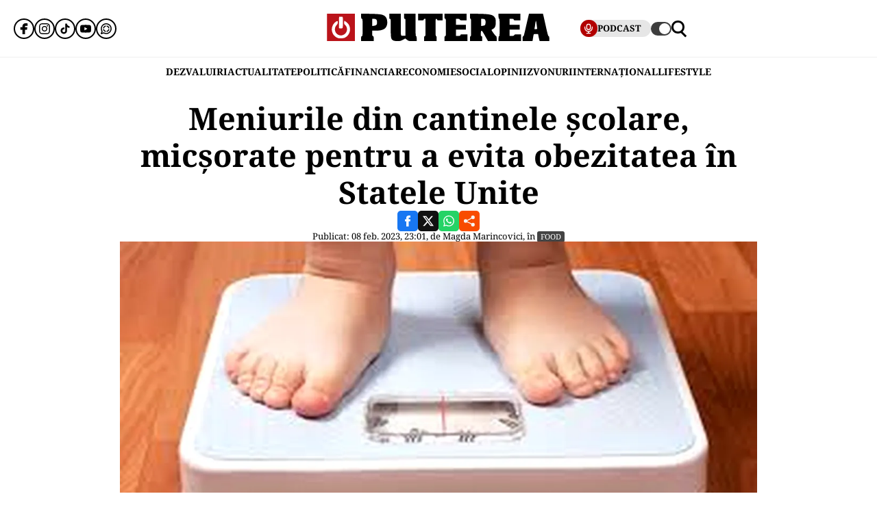

--- FILE ---
content_type: text/html; charset=UTF-8
request_url: https://www.puterea.ro/meniurile-din-cantinele-scolare-micsorate-pentru-a-evita-obezitatea-in-statele-unite/
body_size: 29058
content:
<!doctype html>
<html lang="ro">
<head>
    <meta charset="utf-8">
    <meta name="viewport" content="width=device-width, initial-scale=1.0"/>
    <meta name="HandheldFriendly" content="true"/>
    <meta name="MobileOptimized" content="420"/>
    <meta name="theme-color" content="#000000">
    <meta name="referrer" content="origin-when-cross-origin">

    <title>Meniurile din cantinele școlare, micșorate pentru a evita obezitatea</title>
    <link rel="Shortcut Icon" type="image/x-icon" href="/favicon.ico"/>

    <link rel="preconnect" href="https://fonts.gstatic.com" crossorigin>

    <link rel="preload" href="https://fonts.gstatic.com/s/notoserif/v23/ga6daw1J5X9T9RW6j9bNVls-hfgvz8JcMofYTYf0D33Esw.woff2" as="font" type="font/woff2" crossorigin>
    <link rel="preload" href="https://fonts.gstatic.com/s/notoserif/v23/ga6daw1J5X9T9RW6j9bNVls-hfgvz8JcMofYTYf6D30.woff2" as="font" type="font/woff2" crossorigin>
    <link rel="preload" href="https://fonts.gstatic.com/s/notoserif/v23/ga6daw1J5X9T9RW6j9bNVls-hfgvz8JcMofYTYf0D33Esw.woff2" as="font" type="font/woff2" crossorigin>
    <link rel="preload" href="https://fonts.gstatic.com/s/notoserif/v23/ga6daw1J5X9T9RW6j9bNVls-hfgvz8JcMofYTYf6D30.woff2" as="font" type="font/woff2" crossorigin>
    <link rel="preload" href="https://fonts.gstatic.com/s/notoserif/v23/ga6daw1J5X9T9RW6j9bNVls-hfgvz8JcMofYTYf0D33Esw.woff2" as="font" type="font/woff2" crossorigin>
    <link rel="preload" href="https://fonts.gstatic.com/s/notoserif/v23/ga6daw1J5X9T9RW6j9bNVls-hfgvz8JcMofYTYf6D30.woff2" as="font" type="font/woff2" crossorigin>

	<meta name='robots' content='index, follow, max-image-preview:large, max-snippet:-1, max-video-preview:-1' />
	<style>img:is([sizes="auto" i], [sizes^="auto," i]) { contain-intrinsic-size: 3000px 1500px }</style>
	
	<!-- This site is optimized with the Yoast SEO plugin v26.4 - https://yoast.com/wordpress/plugins/seo/ -->
	<meta name="description" content="SUA a adaptat normele nutriționale în cantinele unde mănâncă 50 de milioane elevi americani cu scopul de a limita extinderea obezității" />
	<link rel="canonical" href="https://www.puterea.ro/meniurile-din-cantinele-scolare-micsorate-pentru-a-evita-obezitatea-in-statele-unite/" />
	<meta property="og:locale" content="ro_RO" />
	<meta property="og:type" content="article" />
	<meta property="og:title" content="Meniurile din cantinele școlare, micșorate pentru a evita obezitatea" />
	<meta property="og:description" content="SUA a adaptat normele nutriționale în cantinele unde mănâncă 50 de milioane elevi americani cu scopul de a limita extinderea obezității" />
	<meta property="og:url" content="https://www.puterea.ro/meniurile-din-cantinele-scolare-micsorate-pentru-a-evita-obezitatea-in-statele-unite/" />
	<meta property="og:site_name" content="Puterea.ro" />
	<meta property="article:publisher" content="https://www.facebook.com/ziarulputerea.ro" />
	<meta property="article:published_time" content="2023-02-08T21:01:00+00:00" />
	<meta property="og:image" content="https://www.puterea.ro/wp-content/uploads/2021/02/Copii-obezitate.jpg" />
	<meta property="og:image:width" content="275" />
	<meta property="og:image:height" content="183" />
	<meta property="og:image:type" content="image/jpeg" />
	<meta name="author" content="Magda Marincovici" />
	<meta name="twitter:card" content="summary_large_image" />
	<meta name="twitter:creator" content="@ZiarPuterea" />
	<meta name="twitter:site" content="@ZiarPuterea" />
	<meta name="twitter:label1" content="Scris de" />
	<meta name="twitter:data1" content="Magda Marincovici" />
	<meta name="twitter:label2" content="Timp estimat pentru citire" />
	<meta name="twitter:data2" content="1 minut" />
	<script type="application/ld+json" class="yoast-schema-graph">{"@context":"https://schema.org","@graph":[{"@type":"NewsArticle","@id":"https://www.puterea.ro/meniurile-din-cantinele-scolare-micsorate-pentru-a-evita-obezitatea-in-statele-unite/#article","isPartOf":{"@id":"https://www.puterea.ro/meniurile-din-cantinele-scolare-micsorate-pentru-a-evita-obezitatea-in-statele-unite/"},"author":{"name":"Magda Marincovici","@id":"https://www.puterea.ro/#/schema/person/f00c8a4450db82e3f82e0fc8c7624b54"},"headline":"Meniurile din cantinele școlare, micșorate pentru a evita obezitatea în Statele Unite","datePublished":"2023-02-08T21:01:00+00:00","mainEntityOfPage":{"@id":"https://www.puterea.ro/meniurile-din-cantinele-scolare-micsorate-pentru-a-evita-obezitatea-in-statele-unite/"},"wordCount":178,"publisher":{"@id":"https://www.puterea.ro/#organization"},"image":{"@id":"https://www.puterea.ro/meniurile-din-cantinele-scolare-micsorate-pentru-a-evita-obezitatea-in-statele-unite/#primaryimage"},"thumbnailUrl":"https://www.puterea.ro/wp-content/uploads/2021/02/Copii-obezitate.jpg","keywords":["aportul de sare","cantine școlare","cereale integrale","obezitate"],"articleSection":["Food","Internațional"],"inLanguage":"ro-RO"},{"@type":"WebPage","@id":"https://www.puterea.ro/meniurile-din-cantinele-scolare-micsorate-pentru-a-evita-obezitatea-in-statele-unite/","url":"https://www.puterea.ro/meniurile-din-cantinele-scolare-micsorate-pentru-a-evita-obezitatea-in-statele-unite/","name":"Meniurile din cantinele școlare, micșorate pentru a evita obezitatea","isPartOf":{"@id":"https://www.puterea.ro/#website"},"primaryImageOfPage":{"@id":"https://www.puterea.ro/meniurile-din-cantinele-scolare-micsorate-pentru-a-evita-obezitatea-in-statele-unite/#primaryimage"},"image":{"@id":"https://www.puterea.ro/meniurile-din-cantinele-scolare-micsorate-pentru-a-evita-obezitatea-in-statele-unite/#primaryimage"},"thumbnailUrl":"https://www.puterea.ro/wp-content/uploads/2021/02/Copii-obezitate.jpg","datePublished":"2023-02-08T21:01:00+00:00","description":"SUA a adaptat normele nutriționale în cantinele unde mănâncă 50 de milioane elevi americani cu scopul de a limita extinderea obezității","breadcrumb":{"@id":"https://www.puterea.ro/meniurile-din-cantinele-scolare-micsorate-pentru-a-evita-obezitatea-in-statele-unite/#breadcrumb"},"inLanguage":"ro-RO","potentialAction":[{"@type":"ReadAction","target":["https://www.puterea.ro/meniurile-din-cantinele-scolare-micsorate-pentru-a-evita-obezitatea-in-statele-unite/"]}]},{"@type":"ImageObject","inLanguage":"ro-RO","@id":"https://www.puterea.ro/meniurile-din-cantinele-scolare-micsorate-pentru-a-evita-obezitatea-in-statele-unite/#primaryimage","url":"https://www.puterea.ro/wp-content/uploads/2021/02/Copii-obezitate.jpg","contentUrl":"https://www.puterea.ro/wp-content/uploads/2021/02/Copii-obezitate.jpg","width":275,"height":183},{"@type":"BreadcrumbList","@id":"https://www.puterea.ro/meniurile-din-cantinele-scolare-micsorate-pentru-a-evita-obezitatea-in-statele-unite/#breadcrumb","itemListElement":[{"@type":"ListItem","position":1,"name":"Home","item":"https://www.puterea.ro/"},{"@type":"ListItem","position":2,"name":"Meniurile din cantinele școlare, micșorate pentru a evita obezitatea în Statele Unite"}]},{"@type":"WebSite","@id":"https://www.puterea.ro/#website","url":"https://www.puterea.ro/","name":"Puterea.ro","description":"Cotidian national","publisher":{"@id":"https://www.puterea.ro/#organization"},"potentialAction":[{"@type":"SearchAction","target":{"@type":"EntryPoint","urlTemplate":"https://www.puterea.ro/?s={search_term_string}"},"query-input":{"@type":"PropertyValueSpecification","valueRequired":true,"valueName":"search_term_string"}}],"inLanguage":"ro-RO"},{"@type":"Organization","@id":"https://www.puterea.ro/#organization","name":"Puterea","url":"https://www.puterea.ro/","logo":{"@type":"ImageObject","inLanguage":"ro-RO","@id":"https://www.puterea.ro/#/schema/logo/image/","url":"https://www.puterea.ro/wp-content/uploads/2020/07/ziarul-puterea-logo.png","contentUrl":"https://www.puterea.ro/wp-content/uploads/2020/07/ziarul-puterea-logo.png","width":600,"height":74,"caption":"Puterea"},"image":{"@id":"https://www.puterea.ro/#/schema/logo/image/"},"sameAs":["https://www.facebook.com/ziarulputerea.ro","https://x.com/ZiarPuterea","https://www.instagram.com/puterea.ro/"]},{"@type":"Person","@id":"https://www.puterea.ro/#/schema/person/f00c8a4450db82e3f82e0fc8c7624b54","name":"Magda Marincovici","image":{"@type":"ImageObject","inLanguage":"ro-RO","@id":"https://www.puterea.ro/#/schema/person/image/","url":"https://secure.gravatar.com/avatar/5cfa4d9879fab3c1099020f972d68df79c628f5bec1441e8d5d8fc722704c231?s=96&d=mm&r=g","contentUrl":"https://secure.gravatar.com/avatar/5cfa4d9879fab3c1099020f972d68df79c628f5bec1441e8d5d8fc722704c231?s=96&d=mm&r=g","caption":"Magda Marincovici"},"url":"https://www.puterea.ro/author/magda-marincovici/"}]}</script>
	<!-- / Yoast SEO plugin. -->


<link rel='dns-prefetch' href='//www.puterea.ro' />
<link rel="alternate" type="application/rss+xml" title="Puterea.ro &raquo; Flux" href="https://www.puterea.ro/feed/" />
<link rel="alternate" type="application/rss+xml" title="Puterea.ro &raquo; Flux comentarii" href="https://www.puterea.ro/comments/feed/" />
<style id='pdfemb-pdf-embedder-viewer-style-inline-css' type='text/css'>
.wp-block-pdfemb-pdf-embedder-viewer{max-width:none}

</style>
<link rel='stylesheet' id='strawberry-article-css-css' href='https://www.puterea.ro/wp-content/themes/Puterea-twentyfour/assets/css/build/article/style.css?ver=1757942227' type='text/css' media='all' />
<link rel="https://api.w.org/" href="https://www.puterea.ro/wp-json/" /><link rel="alternate" title="JSON" type="application/json" href="https://www.puterea.ro/wp-json/wp/v2/posts/217412" /><link rel="EditURI" type="application/rsd+xml" title="RSD" href="https://www.puterea.ro/xmlrpc.php?rsd" />
<link rel='shortlink' href='https://www.puterea.ro/?p=217412' />
<link rel="alternate" title="oEmbed (JSON)" type="application/json+oembed" href="https://www.puterea.ro/wp-json/oembed/1.0/embed?url=https%3A%2F%2Fwww.puterea.ro%2Fmeniurile-din-cantinele-scolare-micsorate-pentru-a-evita-obezitatea-in-statele-unite%2F" />
<link rel="alternate" title="oEmbed (XML)" type="text/xml+oembed" href="https://www.puterea.ro/wp-json/oembed/1.0/embed?url=https%3A%2F%2Fwww.puterea.ro%2Fmeniurile-din-cantinele-scolare-micsorate-pentru-a-evita-obezitatea-in-statele-unite%2F&#038;format=xml" />
<link rel="icon" href="https://www.puterea.ro/wp-content/uploads/2020/08/cropped-Icon-sit-32x32.png" sizes="32x32" />
<link rel="icon" href="https://www.puterea.ro/wp-content/uploads/2020/08/cropped-Icon-sit-192x192.png" sizes="192x192" />
<link rel="apple-touch-icon" href="https://www.puterea.ro/wp-content/uploads/2020/08/cropped-Icon-sit-180x180.png" />
<meta name="msapplication-TileImage" content="https://www.puterea.ro/wp-content/uploads/2020/08/cropped-Icon-sit-270x270.png" />
        <script name="strawberry-simple-analytics" type="d03a8ae2a98677f5a138f0bc-text/javascript">
            const ssa_api_url = "https://www.puterea.ro/wp-json/strawberry/ssa/collect";
            const ssa_pid = 217412, ssa_uid = 43, ssa_delay = 5000;
        </script>
	
    <!-- ANALYTICS -->
	<!-- Google tag (gtag.js) -->
<script data-cfasync="false" async src="https://www.googletagmanager.com/gtag/js?id=G-ZTDXK1R9T3"></script>
<script data-cfasync="false">
    window.dataLayer = window.dataLayer || [];
    function gtag(){dataLayer.push(arguments);}
    gtag('js', new Date());

    gtag('config', 'G-ZTDXK1R9T3');
</script>


    <script data-cfasync="false">
        gtag('event', 'page_view', {
            author_name: 'Magda Marincovici'
        });
    </script>
	<script data-cfasync="false">
    const document_root = document.querySelector(":root");
    if (window.matchMedia && window.matchMedia('(prefers-color-scheme: dark)').matches) {
        if (window.localStorage.getItem("color-scheme") == "light") {
            document_root.classList.add("light");
        } else {
            document_root.classList.add("dark");
        }
    }
    if (window.localStorage.getItem("color-scheme") == "dark") {
        document_root.classList.add("dark");
    }
</script>
</head>
<body class="wp-singular post-template-default single single-post postid-217412 single-format-standard wp-embed-responsive wp-theme-Puterea-twentyfour font-main font-size-13">
    <!-- Breaking news sidebar -->
	<!-- Breaking News :: Inactive Widget  --><!--  :: Inactive Widget  -->    <!-- // Breaking news sidebar -->
<header id="header" class="header font-main">
    <div class="container relative">
        <div class="header__wrapper">
            <div class="left">
                <div class="bars sm:hidden"><label for="pushmenu-open" class="pushmenu-open"><span class="lines"></span></label></div>
                <div class="social xs:hidden">
					<div class="social-icons">
	<ul class="display-flex reset gap-20 justify-left">

					<li><a title="Facebook" class="color-facebook" target="_blank" href="https://www.facebook.com/ziarulputerea.ro">
                <svg xmlns="http://www.w3.org/2000/svg" width="24" height="24" viewBox="0 0 1920 1920"><path fill-rule="evenodd" d="M1168.737 487.897c44.672-41.401 113.824-36.889 118.9-36.663l289.354-.113 6.317-417.504L1539.65 22.9C1511.675 16.02 1426.053 0 1237.324 0 901.268 0 675.425 235.206 675.425 585.137v93.97H337v451.234h338.425V1920h451.234v-789.66h356.7l62.045-451.233H1126.66v-69.152c0-54.937 14.214-96.112 42.078-122.058"/></svg>
			</a></li>					<li><a title="Instagram" class="color-instagram" target="_blank" href="https://www.instagram.com/puterea.ro">
				<svg role="img" xmlns="http://www.w3.org/2000/svg" width="24" height="24" viewBox="0 0 24 24">
					<path d="M12 0C8.74 0 8.333.015 7.053.072 5.775.132 4.905.333 4.14.63c-.789.306-1.459.717-2.126 1.384S.935 3.35.63 4.14C.333 4.905.131 5.775.072 7.053.012 8.333 0 8.74 0 12s.015 3.667.072 4.947c.06 1.277.261 2.148.558 2.913.306.788.717 1.459 1.384 2.126.667.666 1.336 1.079 2.126 1.384.766.296 1.636.499 2.913.558C8.333 23.988 8.74 24 12 24s3.667-.015 4.947-.072c1.277-.06 2.148-.262 2.913-.558.788-.306 1.459-.718 2.126-1.384.666-.667 1.079-1.335 1.384-2.126.296-.765.499-1.636.558-2.913.06-1.28.072-1.687.072-4.947s-.015-3.667-.072-4.947c-.06-1.277-.262-2.149-.558-2.913-.306-.789-.718-1.459-1.384-2.126C21.319 1.347 20.651.935 19.86.63c-.765-.297-1.636-.499-2.913-.558C15.667.012 15.26 0 12 0zm0 2.16c3.203 0 3.585.016 4.85.071 1.17.055 1.805.249 2.227.415.562.217.96.477 1.382.896.419.42.679.819.896 1.381.164.422.36 1.057.413 2.227.057 1.266.07 1.646.07 4.85s-.015 3.585-.074 4.85c-.061 1.17-.256 1.805-.421 2.227-.224.562-.479.96-.899 1.382-.419.419-.824.679-1.38.896-.42.164-1.065.36-2.235.413-1.274.057-1.649.07-4.859.07-3.211 0-3.586-.015-4.859-.074-1.171-.061-1.816-.256-2.236-.421-.569-.224-.96-.479-1.379-.899-.421-.419-.69-.824-.9-1.38-.165-.42-.359-1.065-.42-2.235-.045-1.26-.061-1.649-.061-4.844 0-3.196.016-3.586.061-4.861.061-1.17.255-1.814.42-2.234.21-.57.479-.96.9-1.381.419-.419.81-.689 1.379-.898.42-.166 1.051-.361 2.221-.421 1.275-.045 1.65-.06 4.859-.06l.045.03zm0 3.678c-3.405 0-6.162 2.76-6.162 6.162 0 3.405 2.76 6.162 6.162 6.162 3.405 0 6.162-2.76 6.162-6.162 0-3.405-2.76-6.162-6.162-6.162zM12 16c-2.21 0-4-1.79-4-4s1.79-4 4-4 4 1.79 4 4-1.79 4-4 4zm7.846-10.405c0 .795-.646 1.44-1.44 1.44-.795 0-1.44-.646-1.44-1.44 0-.794.646-1.439 1.44-1.439.793-.001 1.44.645 1.44 1.439z"/>
				</svg>
			</a></li>							<li><a title="Tiktok" class="color-twitter" target="_blank" href="https://www.tiktok.com/@puterea.ro">
                <svg xmlns="http://www.w3.org/2000/svg" width="24" height="24" viewBox="0 0 32 32"><path d="M16.656 1.029c1.637-.025 3.262-.012 4.886-.025a7.762 7.762 0 0 0 2.189 5.213l-.002-.002A8.77 8.77 0 0 0 29 8.45l.028.002v5.036a13.327 13.327 0 0 1-5.331-1.247l.082.034a15.385 15.385 0 0 1-2.077-1.196l.052.034c-.012 3.649.012 7.298-.025 10.934a9.513 9.513 0 0 1-1.707 4.954l.02-.031c-1.652 2.366-4.328 3.919-7.371 4.011h-.014a9.071 9.071 0 0 1-5.139-1.31l.04.023C5.05 28.185 3.32 25.603 3 22.6l-.004-.041a23.163 23.163 0 0 1-.012-1.862c.49-4.779 4.494-8.476 9.361-8.476.547 0 1.083.047 1.604.136l-.056-.008c.025 1.849-.05 3.699-.05 5.548a4.29 4.29 0 0 0-5.465 2.619l-.009.03c-.133.427-.21.918-.21 1.426 0 .206.013.41.037.61l-.002-.024a4.26 4.26 0 0 0 4.382 3.586h-.009a4.198 4.198 0 0 0 3.451-1.994l.01-.018c.267-.372.45-.822.511-1.311l.001-.014c.125-2.237.075-4.461.087-6.698.012-5.036-.012-10.06.025-15.083z"/></svg>
			</a></li>					<li><a title="Youtune" class="color-youtube" target="_blank" href="https://www.youtube.com/@PutereaTV">
				<svg role="img" xmlns="http://www.w3.org/2000/svg" width="24" height="24" viewBox="0 0 24 24">
					<path d="M23.498 6.186a3.016 3.016 0 0 0-2.122-2.136C19.505 3.545 12 3.545 12 3.545s-7.505 0-9.377.505A3.017 3.017 0 0 0 .502 6.186C0 8.07 0 12 0 12s0 3.93.502 5.814a3.016 3.016 0 0 0 2.122 2.136c1.871.505 9.376.505 9.376.505s7.505 0 9.377-.505a3.015 3.015 0 0 0 2.122-2.136C24 15.93 24 12 24 12s0-3.93-.502-5.814zM9.545 15.568V8.432L15.818 12l-6.273 3.568z"/>
				</svg>
			</a></li>				            <li><a title="WhatsApp Channel" target="_blank" href="https://whatsapp.com/channel/0029VapT6Gc7tkjAt6VeAj1G">
                    <svg xmlns="http://www.w3.org/2000/svg" xml:space="preserve" style="fill-rule:evenodd;clip-rule:evenodd;stroke-linejoin:round;stroke-miterlimit:2" width="24" height="24" viewBox="0 0 302 303">
                      <path d="M460.81 83.14c-28.23-28.27-65.78-43.84-105.8-43.86-82.44 0-149.53 67.07-149.57 149.52-.01 26.35 6.88 52.08 19.96 74.75l-20.83 54.86c-5.19 13.69 8.03 27.17 21.81 22.25l57.09-20.42c21.85 11.9 46.45 18.18 71.47 18.19h.06c82.43 0 149.54-67.07 149.57-149.52.02-39.95-15.51-77.51-43.76-105.77Zm-105.8 225.89h-.05c-21.56 0-42.7-5.79-61.15-16.74l-4.39-2.61-45.48 11.93 12.13-44.33-2.85-4.54c-12.03-19.13-18.39-41.23-18.37-63.93.03-66.24 53.93-120.12 120.21-120.12 32.09.01 62.27 12.53 84.95 35.23 22.69 22.71 35.17 52.9 35.16 84.99-.02 66.24-53.93 120.12-120.16 120.12Z" transform="translate(-203.417 -39.28)"/>
                      <path d="M283.3 197.51c-9.95 0-16.98 9.67-14.02 19.17 8.78 28.2 31.03 50.45 59.23 59.23 9.5 2.96 19.17-4.06 19.17-14.02 0-6.47-4.25-12.13-10.43-14.06-18.98-5.93-33.96-20.91-39.89-39.89-1.92-6.18-7.58-10.43-14.06-10.43Zm0-15.34c6.47 0 12.13-4.25 14.06-10.43 5.93-18.98 20.91-33.96 39.89-39.89 6.18-1.93 10.43-7.59 10.43-14.06 0-9.95-9.67-16.98-19.17-14.02-28.2 8.78-50.45 31.03-59.23 59.23-2.95 9.5 4.07 19.17 14.02 19.17Zm144.11 0c9.95 0 16.98-9.67 14.02-19.17-8.78-28.2-31.03-50.45-59.23-59.23-9.5-2.96-19.17 4.06-19.17 14.02 0 6.47 4.25 12.13 10.43 14.06 18.98 5.93 33.96 20.91 39.89 39.89 1.93 6.17 7.58 10.43 14.06 10.43Zm-64.38 79.72c0 9.95 9.67 16.98 19.17 14.02 28.2-8.78 50.45-31.03 59.23-59.23 2.96-9.5-4.06-19.17-14.02-19.17-6.47 0-12.13 4.25-14.06 10.43-5.93 18.98-20.91 33.96-39.89 39.89-6.18 1.93-10.43 7.59-10.43 14.06Z" transform="translate(-203.417 -39.28)"/>
                    </svg>
                </a></li>
		
			</ul>
</div>                </div>
            </div>
            <div class="logo">
                <a href="https://www.puterea.ro/">
					<svg xmlns="http://www.w3.org/2000/svg"  width="375" height="40" viewBox="0 0 6000 740">
    <g id="text" fill="#000000">
        <path d="M920 676c0-55 3-64 20-69 19-5 20-14 20-235s-1-230-20-235c-18-4-20-14-20-73V-3l248 6c308 7 367 21 424 98 30 40 42 126 28 195-24 116-117 164-314 164h-86v71c0 62 2 71 20 76 17 5 20 14 20 69v64H920v-64zm410-371c15-14 20-31 20-72 0-69-22-93-85-93h-45v193l45-6c25-2 55-13 65-22zM1782 720c-57-35-62-61-62-335 0-238-1-245-20-245-18 0-20-7-20-70V0h310v289c0 237 3 291 14 300 8 7 36 11 63 9l48-3 3-227c2-223 2-228-18-228-18 0-20-6-20-70V0h310v305c0 264 2 305 15 305 12 0 15 14 15 65v65h-109c-108 0-108 0-153-35l-46-34-63 34c-58 32-71 35-149 35-68 0-92-4-118-20zM2620 676c0-55 3-64 20-69 19-5 20-14 20-236V140h-25c-18 0-25 5-25 20 0 18-7 20-75 20h-75V0h660v180h-75c-68 0-75-2-75-20 0-13-7-20-20-20-19 0-20 7-20 235 0 202 2 235 15 235 12 0 15 14 15 65v65h-340v-64zM3170 676c0-55 3-64 20-69 19-5 20-14 20-235s-1-230-20-235c-17-4-20-14-20-71V0h600v180h-89c-81 0-90-2-96-20-5-16-15-20-56-20h-49v160h270v130h-270v170h60c53 0 60-2 60-20 0-19 7-20 95-20h95v180h-620v-64zM3860 675c0-51 3-65 15-65 13 0 15-33 15-235s-2-235-15-235c-12 0-15-15-15-71V-3l243 6c307 7 379 25 429 104 20 33 23 51 23 128 0 104-19 148-80 181-19 10-35 20-35 23 0 16 113 171 125 171s15 14 15 65v65h-236l-78-141c-92-165-109-175-114-66-3 62-1 69 18 74 17 5 20 13 20 69v64h-330v-65zm407-371c7-10 13-44 13-75 0-68-20-89-82-89h-38v193l47-6c29-3 52-12 60-23zM4630 675c0-51 3-65 15-65 13 0 15-33 15-234 0-199-2-235-15-240-11-4-15-22-15-71V0h590v180h-90c-83 0-90-1-90-20 0-18-7-20-55-20h-55v160h270v130h-270v170h59c50 0 59-3 64-20 5-18 14-20 96-20h91v180h-610v-65zM5280 675c0-50 3-65 15-65 16 0 19-8 75-255 22-99 50-219 62-267l20-88h377l9 33c5 17 35 153 68 301 48 217 62 270 77 274 14 4 17 16 17 68v64h-259l-11-38c-9-34-30-138-30-148 0-2-27-4-60-4-67 0-60-10-80 118l-12 72h-268v-65zm394-268c-1-4-7-55-14-112-8-58-17-105-20-105-4 0-13 42-19 93-7 50-15 102-18 115-5 22-3 23 33 20 22-2 39-6 38-11z"/>
    </g>
    <path fill="#ba131a" d="M0 370V0h750v740H0V370zm449 249c14-9 13-10-2-5-10 3-46 6-80 7-48 1-56 3-37 9 29 10 96 4 119-11zM179 423c-1-61-2-65-11-36-9 28-4 103 7 103 3 0 5-30 4-67zm410 2c0-16-4-39-9-50-6-14-9 2-9 50s3 64 9 50c5-11 9-33 9-50zm-201-67c14-14 17-215 3-237-5-8-16-11-25-8-13 5-16 25-16 125 0 132 6 152 38 120z"/>
    <g fill="#fff">
        <path d="M289 657C150 605 89 445 156 311c26-51 91-111 121-111 24 0 16 73-11 99-83 78-69 213 29 268 137 77 296-71 229-213-9-19-27-43-41-54-20-16-24-26-21-65l3-47 50 34c153 103 136 338-30 425-41 22-151 27-196 10z"/><path d="M324 387c-2-7-3-78-2-157l3-145 44-3c28-2 47 1 52 10 14 21 11 282-3 296-16 16-87 15-94-1z"/>
    </g>
</svg>                </a>
            </div>
            <div class="right">
				<div class="video sm:padding-right-15 bg-dark-t1 rounded-100">
	<a class="display-flex items-center gap-10 font-weight-700" href="/puterea-tv/">
       <span class="circle-25 bg-red">
          <svg xmlns="http://www.w3.org/2000/svg" fill="#fff" width="16" height="16" viewBox="0 0 24 24"><path d="M12 15a5.006 5.006 0 0 0 5-5V6A5 5 0 0 0 7 6v4a5.006 5.006 0 0 0 5 5ZM9 6a3 3 0 0 1 6 0v4a3 3 0 0 1-6 0Zm-6 4V8a1 1 0 0 1 2 0v2a7 7 0 0 0 14 0V8a1 1 0 0 1 2 0v2a9.011 9.011 0 0 1-8 8.941V21h3a1 1 0 0 1 0 2H8a1 1 0 0 1 0-2h3v-2.059A9.011 9.011 0 0 1 3 10Z"/></svg>
       </span>
		<span class="xs:hidden line-height-100">PODCAST</span>
	</a>
</div>                <div class="theme_switcher switcher"></div>
                <div class="magnifier"><label for="searchbox-open"><span></span></label></div>
            </div>
        </div>
    </div>
    <nav id="main-nav" class="navbar">
        <div class="container">
            <ul class="mdb:font-size-16">
				<li id="menu-item-34169" class="menu-item menu-item-type-taxonomy menu-item-object-category menu-item-34169"><a href="https://www.puterea.ro/dezvaluiri/">DEZVALUIRI</a></li>
<li id="menu-item-1333" class="menu-item menu-item-type-taxonomy menu-item-object-category menu-item-1333"><a href="https://www.puterea.ro/actualitate/">ACTUALITATE</a></li>
<li id="menu-item-4114" class="menu-item menu-item-type-taxonomy menu-item-object-category menu-item-4114"><a href="https://www.puterea.ro/politica/">POLITICĂ</a></li>
<li id="menu-item-358304" class="menu-item menu-item-type-post_type menu-item-object-page menu-item-358304"><a href="https://www.puterea.ro/financiar/">Financiar</a></li>
<li id="menu-item-121" class="menu-item menu-item-type-taxonomy menu-item-object-category menu-item-has-children menu-item-121"><a href="https://www.puterea.ro/economie/">ECONOMIE</a>
<ul class="sub-menu">
	<li id="menu-item-4057" class="menu-item menu-item-type-taxonomy menu-item-object-category menu-item-4057"><a href="https://www.puterea.ro/economie/indicatori-macro/">Indicatori macro</a></li>
	<li id="menu-item-4060" class="menu-item menu-item-type-taxonomy menu-item-object-category menu-item-4060"><a href="https://www.puterea.ro/economie/finante/">Finanțe</a></li>
	<li id="menu-item-4061" class="menu-item menu-item-type-taxonomy menu-item-object-category menu-item-4061"><a href="https://www.puterea.ro/economie/imobiliare/">Imobiliare</a></li>
	<li id="menu-item-4058" class="menu-item menu-item-type-taxonomy menu-item-object-category menu-item-4058"><a href="https://www.puterea.ro/economie/business/">Business</a></li>
	<li id="menu-item-4062" class="menu-item menu-item-type-taxonomy menu-item-object-category menu-item-4062"><a href="https://www.puterea.ro/economie/transporturi/">Transporturi</a></li>
	<li id="menu-item-4059" class="menu-item menu-item-type-taxonomy menu-item-object-category menu-item-4059"><a href="https://www.puterea.ro/economie/energie/">Energie</a></li>
	<li id="menu-item-11011" class="menu-item menu-item-type-taxonomy menu-item-object-category menu-item-11011"><a href="https://www.puterea.ro/economie/agricultura/">Agricultura</a></li>
</ul>
</li>
<li id="menu-item-129" class="menu-item menu-item-type-taxonomy menu-item-object-category menu-item-has-children menu-item-129"><a href="https://www.puterea.ro/social/">SOCIAL</a>
<ul class="sub-menu">
	<li id="menu-item-128" class="menu-item menu-item-type-taxonomy menu-item-object-category menu-item-128"><a href="https://www.puterea.ro/social/sanatate/">Sănătate</a></li>
	<li id="menu-item-122" class="menu-item menu-item-type-taxonomy menu-item-object-category menu-item-122"><a href="https://www.puterea.ro/social/educatie/">Educație</a></li>
	<li id="menu-item-1336" class="menu-item menu-item-type-taxonomy menu-item-object-category menu-item-1336"><a href="https://www.puterea.ro/social/cultura/">Cultură</a></li>
	<li id="menu-item-11014" class="menu-item menu-item-type-taxonomy menu-item-object-category menu-item-11014"><a href="https://www.puterea.ro/social/orasul-meu/">Orașul meu</a></li>
</ul>
</li>
<li id="menu-item-4077" class="menu-item menu-item-type-taxonomy menu-item-object-category menu-item-4077"><a href="https://www.puterea.ro/opinii/">OPINII</a></li>
<li id="menu-item-34173" class="menu-item menu-item-type-taxonomy menu-item-object-category menu-item-34173"><a href="https://www.puterea.ro/bursa-zvonurilor/">ZVONURI</a></li>
<li id="menu-item-4056" class="menu-item menu-item-type-taxonomy menu-item-object-category current-post-ancestor current-menu-parent current-post-parent menu-item-4056"><a href="https://www.puterea.ro/international/">INTERNAȚIONAL</a></li>
<li id="menu-item-192837" class="menu-item menu-item-type-taxonomy menu-item-object-category current-post-ancestor menu-item-has-children menu-item-192837"><a href="https://www.puterea.ro/lifestyle/">LIFESTYLE</a>
<ul class="sub-menu">
	<li id="menu-item-192840" class="menu-item menu-item-type-taxonomy menu-item-object-category menu-item-192840"><a href="https://www.puterea.ro/lifestyle/horoscop/">Horoscop</a></li>
	<li id="menu-item-217506" class="menu-item menu-item-type-taxonomy menu-item-object-category menu-item-217506"><a href="https://www.puterea.ro/lifestyle/neconventional/">Neconventional</a></li>
	<li id="menu-item-192838" class="menu-item menu-item-type-taxonomy menu-item-object-category menu-item-192838"><a href="https://www.puterea.ro/lifestyle/auto-moto/">Auto</a></li>
	<li id="menu-item-192839" class="menu-item menu-item-type-taxonomy menu-item-object-category current-post-ancestor current-menu-parent current-post-parent menu-item-192839"><a href="https://www.puterea.ro/lifestyle/food/">Food</a></li>
	<li id="menu-item-192842" class="menu-item menu-item-type-taxonomy menu-item-object-category menu-item-192842"><a href="https://www.puterea.ro/lifestyle/shopping/">Shopping</a></li>
	<li id="menu-item-192843" class="menu-item menu-item-type-taxonomy menu-item-object-category menu-item-192843"><a href="https://www.puterea.ro/lifestyle/travel/">Turism</a></li>
</ul>
</li>
            </ul>
        </div>
    </nav>
	<!-- Module: PushMenu -->
<input type="checkbox" id="pushmenu-open">
<div id="pushmenu">
    <div class="modalbox modalbox--pushmenu">
        <label class="modalbox__close" for="pushmenu-open">
            <svg xmlns="http://www.w3.org/2000/svg" width="20" height="20" viewBox="0 0 24 24"><g fill="none" fill-rule="evenodd"><path d="M0 0h24v24H0z"/><path stroke="#0C0310" stroke-linecap="round" stroke-width="2" d="M17 7 7 17M7 7l10 10"/></g></svg>
        </label>
        <div class="modalbox__content height-100p">

            <div class="searchbox">
                <form action="/" class="form">
                    <input placeholder="Introdu cuvântul căutat" class="input" name="s" type="text">
                    <button class="button" type="submit">
                        <svg xmlns="http://www.w3.org/2000/svg" xml:space="preserve" viewBox="0 0 410.587 410.588"><path d="m410.587 371.351-50.044-50.044-39.866-39.866c20.505-28.842 32.685-63.996 32.685-102.009 0-97.424-79.263-176.687-176.684-176.687C79.251 2.745 0 82.008 0 179.432c0 97.423 79.251 176.675 176.678 176.675 40.698 0 78.116-13.963 108.01-37.167l68.508 68.508c.841.841 1.784 1.509 2.705 2.207l18.194 18.188 36.492-36.492zm-233.898-56.803c-74.503-.006-135.111-60.622-135.111-135.111 0-74.5 60.614-135.108 135.111-135.108 74.498 0 135.108 60.608 135.108 135.108 0 30.998-10.59 59.507-28.218 82.333-5.833 7.537-12.374 14.49-19.642 20.654-23.563 19.985-53.997 32.124-87.248 32.124z"/></svg>
                    </button>
                </form>
            </div>

            <nav class="navbar navbar--center mg-bottom-30">
                <ul class="xs:font-size-21 sm:font-size-23 font-titles text-uppercase">
					<li class="menu-item menu-item-type-taxonomy menu-item-object-category menu-item-34169"><a href="https://www.puterea.ro/dezvaluiri/">DEZVALUIRI</a></li>
<li class="menu-item menu-item-type-taxonomy menu-item-object-category menu-item-1333"><a href="https://www.puterea.ro/actualitate/">ACTUALITATE</a></li>
<li class="menu-item menu-item-type-taxonomy menu-item-object-category menu-item-4114"><a href="https://www.puterea.ro/politica/">POLITICĂ</a></li>
<li class="menu-item menu-item-type-post_type menu-item-object-page menu-item-358304"><a href="https://www.puterea.ro/financiar/">Financiar</a></li>
<li class="menu-item menu-item-type-taxonomy menu-item-object-category menu-item-has-children menu-item-121"><a href="https://www.puterea.ro/economie/">ECONOMIE</a>
<ul class="sub-menu">
	<li class="menu-item menu-item-type-taxonomy menu-item-object-category menu-item-4057"><a href="https://www.puterea.ro/economie/indicatori-macro/">Indicatori macro</a></li>
	<li class="menu-item menu-item-type-taxonomy menu-item-object-category menu-item-4060"><a href="https://www.puterea.ro/economie/finante/">Finanțe</a></li>
	<li class="menu-item menu-item-type-taxonomy menu-item-object-category menu-item-4061"><a href="https://www.puterea.ro/economie/imobiliare/">Imobiliare</a></li>
	<li class="menu-item menu-item-type-taxonomy menu-item-object-category menu-item-4058"><a href="https://www.puterea.ro/economie/business/">Business</a></li>
	<li class="menu-item menu-item-type-taxonomy menu-item-object-category menu-item-4062"><a href="https://www.puterea.ro/economie/transporturi/">Transporturi</a></li>
	<li class="menu-item menu-item-type-taxonomy menu-item-object-category menu-item-4059"><a href="https://www.puterea.ro/economie/energie/">Energie</a></li>
	<li class="menu-item menu-item-type-taxonomy menu-item-object-category menu-item-11011"><a href="https://www.puterea.ro/economie/agricultura/">Agricultura</a></li>
</ul>
</li>
<li class="menu-item menu-item-type-taxonomy menu-item-object-category menu-item-has-children menu-item-129"><a href="https://www.puterea.ro/social/">SOCIAL</a>
<ul class="sub-menu">
	<li class="menu-item menu-item-type-taxonomy menu-item-object-category menu-item-128"><a href="https://www.puterea.ro/social/sanatate/">Sănătate</a></li>
	<li class="menu-item menu-item-type-taxonomy menu-item-object-category menu-item-122"><a href="https://www.puterea.ro/social/educatie/">Educație</a></li>
	<li class="menu-item menu-item-type-taxonomy menu-item-object-category menu-item-1336"><a href="https://www.puterea.ro/social/cultura/">Cultură</a></li>
	<li class="menu-item menu-item-type-taxonomy menu-item-object-category menu-item-11014"><a href="https://www.puterea.ro/social/orasul-meu/">Orașul meu</a></li>
</ul>
</li>
<li class="menu-item menu-item-type-taxonomy menu-item-object-category menu-item-4077"><a href="https://www.puterea.ro/opinii/">OPINII</a></li>
<li class="menu-item menu-item-type-taxonomy menu-item-object-category menu-item-34173"><a href="https://www.puterea.ro/bursa-zvonurilor/">ZVONURI</a></li>
<li class="menu-item menu-item-type-taxonomy menu-item-object-category current-post-ancestor current-menu-parent current-post-parent menu-item-4056"><a href="https://www.puterea.ro/international/">INTERNAȚIONAL</a></li>
<li class="menu-item menu-item-type-taxonomy menu-item-object-category current-post-ancestor menu-item-has-children menu-item-192837"><a href="https://www.puterea.ro/lifestyle/">LIFESTYLE</a>
<ul class="sub-menu">
	<li class="menu-item menu-item-type-taxonomy menu-item-object-category menu-item-192840"><a href="https://www.puterea.ro/lifestyle/horoscop/">Horoscop</a></li>
	<li class="menu-item menu-item-type-taxonomy menu-item-object-category menu-item-217506"><a href="https://www.puterea.ro/lifestyle/neconventional/">Neconventional</a></li>
	<li class="menu-item menu-item-type-taxonomy menu-item-object-category menu-item-192838"><a href="https://www.puterea.ro/lifestyle/auto-moto/">Auto</a></li>
	<li class="menu-item menu-item-type-taxonomy menu-item-object-category current-post-ancestor current-menu-parent current-post-parent menu-item-192839"><a href="https://www.puterea.ro/lifestyle/food/">Food</a></li>
	<li class="menu-item menu-item-type-taxonomy menu-item-object-category menu-item-192842"><a href="https://www.puterea.ro/lifestyle/shopping/">Shopping</a></li>
	<li class="menu-item menu-item-type-taxonomy menu-item-object-category menu-item-192843"><a href="https://www.puterea.ro/lifestyle/travel/">Turism</a></li>
</ul>
</li>
                </ul>
            </nav>

            <nav class="navbar navbar--center">
                <ul class="xs:font-size-16 sm:font-size-18 line-height-120 text-uppercase">
					<li id="menu-item-124278" class="menu-item menu-item-type-post_type menu-item-object-page menu-item-124278"><a href="https://www.puterea.ro/termeni-si-conditii/">TOS</a></li>
<li id="menu-item-124280" class="menu-item menu-item-type-post_type menu-item-object-page menu-item-124280"><a href="https://www.puterea.ro/politica-cookies/">Politica Cookies</a></li>
<li id="menu-item-124279" class="menu-item menu-item-type-post_type menu-item-object-page menu-item-124279"><a href="https://www.puterea.ro/protectia-datelor-personale/">Protecția datelor personale</a></li>
<li id="menu-item-124277" class="menu-item menu-item-type-post_type menu-item-object-page menu-item-124277"><a href="https://www.puterea.ro/despre-noi/">Despre Noi</a></li>
<li id="menu-item-124276" class="menu-item menu-item-type-post_type menu-item-object-page menu-item-124276"><a href="https://www.puterea.ro/publicitate/">Publicitate</a></li>
<li id="menu-item-148732" class="menu-item menu-item-type-custom menu-item-object-custom menu-item-148732"><a href="https://www.puterea.ro/echipa/">Echipa</a></li>
                </ul>
            </nav>
        </div>

		    </div>
</div>
<!-- Pushmenu End --></header>

	    <article>
                    <div class="padding-y-20">
	<div class="single__container">
		<div class="single__breadcrumbs">
					</div>

		<div class="single__title text-center">
			<h1>Meniurile din cantinele școlare, micșorate pentru a evita obezitatea în Statele Unite</h1>
		</div>

		
    <div class="single__social">
        <div class="network">
            <a rel="noopener noreferrer" onclick="if (!window.__cfRLUnblockHandlers) return false; gtag('event', 'internal', { 'event_category': 'Share Article', 'event_label': 'Facebook', 'non_interaction': true});" target="_blank" class="bg-facebook" href="https://www.facebook.com/sharer/sharer.php?u=https://www.puterea.ro/meniurile-din-cantinele-scolare-micsorate-pentru-a-evita-obezitatea-in-statele-unite/" data-cf-modified-d03a8ae2a98677f5a138f0bc-="">
                <svg xmlns="http://www.w3.org/2000/svg" xml:space="preserve" viewBox="0 0 310 310"><path d="M81.703 165.106h33.981V305a5 5 0 0 0 5 5H178.3a5 5 0 0 0 5-5V165.765h39.064a5 5 0 0 0 4.967-4.429l5.933-51.502a5 5 0 0 0-4.966-5.572h-44.996V71.978c0-9.732 5.24-14.667 15.576-14.667h29.42a5 5 0 0 0 5-5V5.037a5 5 0 0 0-5-5h-40.545A39.746 39.746 0 0 0 185.896 0c-7.035 0-31.488 1.381-50.804 19.151-21.402 19.692-18.427 43.27-17.716 47.358v37.752H81.703a5 5 0 0 0-5 5v50.844a5 5 0 0 0 5 5.001z"/></svg>
            </a>
            <a rel="noopener noreferrer" onclick="if (!window.__cfRLUnblockHandlers) return false; gtag('event', 'internal', { 'event_category': 'Share Article', 'event_label': 'Facebook', 'non_interaction': true});" target="_blank" class="bg-dark " href="https://twitter.com/share?text=Meniurile din cantinele școlare, micșorate pentru a evita obezitatea în Statele Unite&url=https://www.puterea.ro/meniurile-din-cantinele-scolare-micsorate-pentru-a-evita-obezitatea-in-statele-unite/" data-cf-modified-d03a8ae2a98677f5a138f0bc-="">
                <svg xmlns="http://www.w3.org/2000/svg" width="24" height="24" image-rendering="optimizeQuality" shape-rendering="geometricPrecision" text-rendering="geometricPrecision" viewBox="0 0 512 462.799"><path fill-rule="nonzero" d="M403.229 0h78.506L310.219 196.04 512 462.799H354.002L230.261 301.007 88.669 462.799h-78.56l183.455-209.683L0 0h161.999l111.856 147.88L403.229 0zm-27.556 415.805h43.505L138.363 44.527h-46.68l283.99 371.278z"/></svg>
            </a>
            <a rel="noopener noreferrer" onclick="if (!window.__cfRLUnblockHandlers) return false; gtag('event', 'internal', { 'event_category': 'Share Article', 'event_label': 'Whatsapp Desktop', 'non_interaction': true});" target="_blank" class="sm:hidden bg-whatsapp" href="whatsapp://send?text=https://www.puterea.ro/meniurile-din-cantinele-scolare-micsorate-pentru-a-evita-obezitatea-in-statele-unite/" data-action="share/whatsapp/share" data-cf-modified-d03a8ae2a98677f5a138f0bc-="">
                <svg role="img" width="24" height="24"  viewBox="0 0 24 24" xmlns="http://www.w3.org/2000/svg">
                    <path d="M17.472 14.382c-.297-.149-1.758-.867-2.03-.967-.273-.099-.471-.148-.67.15-.197.297-.767.966-.94 1.164-.173.199-.347.223-.644.075-.297-.15-1.255-.463-2.39-1.475-.883-.788-1.48-1.761-1.653-2.059-.173-.297-.018-.458.13-.606.134-.133.298-.347.446-.52.149-.174.198-.298.298-.497.099-.198.05-.371-.025-.52-.075-.149-.669-1.612-.916-2.207-.242-.579-.487-.5-.669-.51-.173-.008-.371-.01-.57-.01-.198 0-.52.074-.792.372-.272.297-1.04 1.016-1.04 2.479 0 1.462 1.065 2.875 1.213 3.074.149.198 2.096 3.2 5.077 4.487.709.306 1.262.489 1.694.625.712.227 1.36.195 1.871.118.571-.085 1.758-.719 2.006-1.413.248-.694.248-1.289.173-1.413-.074-.124-.272-.198-.57-.347m-5.421 7.403h-.004a9.87 9.87 0 01-5.031-1.378l-.361-.214-3.741.982.998-3.648-.235-.374a9.86 9.86 0 01-1.51-5.26c.001-5.45 4.436-9.884 9.888-9.884 2.64 0 5.122 1.03 6.988 2.898a9.825 9.825 0 012.893 6.994c-.003 5.45-4.437 9.884-9.885 9.884m8.413-18.297A11.815 11.815 0 0012.05 0C5.495 0 .16 5.335.157 11.892c0 2.096.547 4.142 1.588 5.945L.057 24l6.305-1.654a11.882 11.882 0 005.683 1.448h.005c6.554 0 11.89-5.335 11.893-11.893a11.821 11.821 0 00-3.48-8.413Z"/>
                </svg>
            </a>
            <a rel="noopener noreferrer" onclick="if (!window.__cfRLUnblockHandlers) return false; gtag('event', 'internal', { 'event_category': 'Share Article', 'event_label': 'Whatsapp Desktop', 'non_interaction': true});" target="_blank" class="bg-whatsapp xs:hidden" href="https://web.whatsapp.com/send?text=https://www.puterea.ro/meniurile-din-cantinele-scolare-micsorate-pentru-a-evita-obezitatea-in-statele-unite/" data-action="share/whatsapp/share" data-cf-modified-d03a8ae2a98677f5a138f0bc-="">
                <svg role="img" viewBox="0 0 24 24" xmlns="http://www.w3.org/2000/svg"><title>WhatsApp icon</title>
                    <path d="M17.472 14.382c-.297-.149-1.758-.867-2.03-.967-.273-.099-.471-.148-.67.15-.197.297-.767.966-.94 1.164-.173.199-.347.223-.644.075-.297-.15-1.255-.463-2.39-1.475-.883-.788-1.48-1.761-1.653-2.059-.173-.297-.018-.458.13-.606.134-.133.298-.347.446-.52.149-.174.198-.298.298-.497.099-.198.05-.371-.025-.52-.075-.149-.669-1.612-.916-2.207-.242-.579-.487-.5-.669-.51-.173-.008-.371-.01-.57-.01-.198 0-.52.074-.792.372-.272.297-1.04 1.016-1.04 2.479 0 1.462 1.065 2.875 1.213 3.074.149.198 2.096 3.2 5.077 4.487.709.306 1.262.489 1.694.625.712.227 1.36.195 1.871.118.571-.085 1.758-.719 2.006-1.413.248-.694.248-1.289.173-1.413-.074-.124-.272-.198-.57-.347m-5.421 7.403h-.004a9.87 9.87 0 01-5.031-1.378l-.361-.214-3.741.982.998-3.648-.235-.374a9.86 9.86 0 01-1.51-5.26c.001-5.45 4.436-9.884 9.888-9.884 2.64 0 5.122 1.03 6.988 2.898a9.825 9.825 0 012.893 6.994c-.003 5.45-4.437 9.884-9.885 9.884m8.413-18.297A11.815 11.815 0 0012.05 0C5.495 0 .16 5.335.157 11.892c0 2.096.547 4.142 1.588 5.945L.057 24l6.305-1.654a11.882 11.882 0 005.683 1.448h.005c6.554 0 11.89-5.335 11.893-11.893a11.821 11.821 0 00-3.48-8.413Z"/>
                </svg>
            </a>

            <a rel="noopener noreferrer"
               data-title="Meniurile din cantinele școlare, micșorate pentru a evita obezitatea în Statele Unite"
               data-url="https://www.puterea.ro/meniurile-din-cantinele-scolare-micsorate-pentru-a-evita-obezitatea-in-statele-unite/"
               href="javascript:void(0)"
               class="share-me bg-orange">
                <svg style="background-color:#ffffff00" xmlns="http://www.w3.org/2000/svg" xml:space="preserve" width="63" height="16"><path d="M0 8a2.657 2.657 0 0 0 2.648 2.667 2.63 2.63 0 0 0 1.933-.844l6.09 2.86c-.052.208-.08.426-.08.65A2.657 2.657 0 0 0 13.24 16a2.657 2.657 0 0 0 2.648-2.667 2.657 2.657 0 0 0-2.648-2.666 2.63 2.63 0 0 0-1.933.843l-6.09-2.86c.052-.208.08-.426.08-.65l-.003-.153 6.093-3.274c.477.471 1.133.76 1.853.76a2.657 2.657 0 0 0 2.648-2.666A2.657 2.657 0 0 0 13.24 0a2.657 2.657 0 0 0-2.648 2.667c0 .265.038.521.11.763L4.875 6.56a2.641 2.641 0 0 0-2.227-1.227A2.657 2.657 0 0 0 0 8Z" fill="#f7f7f5"/><g fill="#fff"><path d="M21 9c0 .531.094.969.281 1.344.188.375.453.687.782.937.328.25.703.422 1.14.547.438.125.875.172 1.344.172.562 0 1.047-.063 1.484-.203.438-.14.797-.328 1.094-.578.281-.25.5-.547.656-.89.14-.345.219-.704.219-1.11a2.39 2.39 0 0 0-.14-.844 2.165 2.165 0 0 0-.376-.64 2.645 2.645 0 0 0-.5-.438A3.257 3.257 0 0 0 26.422 7a5.375 5.375 0 0 0-.516-.188 2.844 2.844 0 0 1-.406-.109c-.531-.125-.953-.25-1.281-.36a4.128 4.128 0 0 1-.766-.327.769.769 0 0 1-.36-.344c-.062-.125-.093-.281-.093-.5 0-.203.031-.375.11-.531.078-.157.187-.282.312-.375a1.06 1.06 0 0 1 .422-.204C24 4.032 24.14 4 24.297 4c.219 0 .437.031.64.094.188.062.375.172.532.312.156.157.265.36.36.61.093.265.14.593.171.984h2c0-.531-.11-1-.297-1.375a2.71 2.71 0 0 0-.812-.922 3.264 3.264 0 0 0-1.157-.531A5.585 5.585 0 0 0 24.375 3c-.406 0-.813.063-1.219.156-.406.11-.765.281-1.078.5-.328.219-.594.5-.781.828-.203.344-.297.735-.297 1.172 0 .407.063.75.219 1.032.14.28.328.515.562.703.235.187.5.343.797.468.297.125.61.22.922.297.313.094.61.188.906.25.297.063.563.156.797.266.235.125.422.265.578.437.14.172.219.391.219.641 0 .266-.047.484-.14.64a1.18 1.18 0 0 1-.36.376c-.14.093-.297.156-.453.187a2.347 2.347 0 0 1-.453.047c-.219 0-.422-.031-.61-.11a1.409 1.409 0 0 1-.5-.359c-.156-.156-.265-.36-.359-.61C23.031 9.672 23 9.376 23 9h-2ZM29 12h2V7h3v5h2V3h-2v3h-3V3h-2v9ZM41 4.547h.031L42 9h-2l1-4.453ZM37 12h2l.75-2h2.578L43 12h2l-3.063-9H40.11L37 12ZM49 4h1.844c.375 0 .656.125.86.36.187.234.296.609.296 1.124 0 .532-.11.922-.297 1.157-.203.25-.484.359-.86.359H49V4Zm-2 8h2V8h1.703c.422 0 .734.125.922.375.188.25.313.64.375 1.172.031.203.047.422.063.64 0 .22.015.438.046.657.016.219.047.437.078.625.032.187.079.375.141.531h2.031c-.093-.125-.156-.297-.203-.5a3.553 3.553 0 0 1-.093-.61c-.016-.203-.032-.406-.032-.624-.015-.204-.031-.375-.031-.532a9.863 9.863 0 0 0-.11-.718 2.642 2.642 0 0 0-.234-.672 2.407 2.407 0 0 0-.437-.531c-.172-.141-.39-.25-.657-.329v-.03c.5-.188.876-.454 1.094-.829A2.41 2.41 0 0 0 54 5.344c0-.313-.063-.625-.172-.907a2.357 2.357 0 0 0-.5-.734 2.362 2.362 0 0 0-.766-.515A2.752 2.752 0 0 0 51.532 3H47v9ZM56 12h5.953v-1H58V7h4.14V6H58V4h4.11V3H56v9Z"/></g></svg>
            </a>

        </div>
    </div>

		<div class="single__meta text-center">
    Publicat: 08 feb. 2023, 23:01,
    de <a href='https://www.puterea.ro/author/magda-marincovici/'>Magda Marincovici</a>,
    în <span><a class='cat cat-food' href='https://www.puterea.ro/lifestyle/food/'>Food</a></span>

        <span style="display: none" >, <b id="ssa_display_block">?</b> cititori</span>

</div>
		<div class="single__media">
			
    <div class="relative">
						
<picture>
<source type='image/webp' media='(max-width:500px)' srcset='https://media.puterea.ro/HQFUAGAO4gf7b2RplvndTBMhn0Q=/420x236/smart/filters:contrast(5):format(webp):quality(80)/https://www.puterea.ro/wp-content/uploads/2021/02/Copii-obezitate.jpg'>
<source type='image/jpeg' media='(max-width:500px)' srcset='https://media.puterea.ro/k65I0FlMEL19Gbha71wKfo7BBXs=/420x236/smart/filters:contrast(5):format(jpeg):quality(80)/https://www.puterea.ro/wp-content/uploads/2021/02/Copii-obezitate.jpg'>
<source type='image/webp' media='(max-width:768px)' srcset='https://media.puterea.ro/hBZRhQlmPRVaNPRs3VueJj3EGSg=/768x432/smart/filters:contrast(5):format(webp):quality(80)/https://www.puterea.ro/wp-content/uploads/2021/02/Copii-obezitate.jpg'>
<source type='image/jpeg' media='(max-width:768px)' srcset='https://media.puterea.ro/b5wNuIM_qkmji3jydfZ_5p_zFTw=/768x432/smart/filters:contrast(5):format(jpeg):quality(80)/https://www.puterea.ro/wp-content/uploads/2021/02/Copii-obezitate.jpg'>
<source type='image/webp' media='(min-width:769px)' srcset='https://media.puterea.ro/lRQT1UQ_zVbFKFdOPWWzT3n3iAI=/1200x675/smart/filters:contrast(5):format(webp):quality(80)/https://www.puterea.ro/wp-content/uploads/2021/02/Copii-obezitate.jpg'>
<source type='image/jpeg' media='(min-width:769px)' srcset='https://media.puterea.ro/HJTfWHCQOvdVJJj7l0KxnKnQLQE=/1200x675/smart/filters:contrast(5):format(jpeg):quality(80)/https://www.puterea.ro/wp-content/uploads/2021/02/Copii-obezitate.jpg'>
<img loading="eager" width="1200"  height="675" src="https://media.puterea.ro/lRQT1UQ_zVbFKFdOPWWzT3n3iAI=/1200x675/smart/filters:contrast(5):format(webp):quality(80)/https://www.puterea.ro/wp-content/uploads/2021/02/Copii-obezitate.jpg" alt="Meniurile din cantinele școlare, micșorate pentru a evita obezitatea în Statele Unite" >
</picture>
				    </div>
			</div>
	</div>
</div>        
        <div class="single__container padding-y-20">

            <div class="single__content divide-x-40 overflow-hidden">

                
                <div class="single__text">
                    <h4 class="wp-block-heading"><strong>Administrația Biden a adaptat normele nutriționale în cantinele unde mănâncă 50 de milioane elevi americani cu scopul de a limita extinderea obezității și a efectelor acestei boli.  </strong></h4>
<p>Din 2025, Ministerul Agriculturii și-a propus să ofere meniuri mai sănătoase, echilibrate nutrițional pentru a lupta contra obezității.</p>
<p>În Statele Unite, 60% din elevi mănânc la cantină, 30% dintre aceștia beneficiază aici inclusiv micul dejun. </p>
<p>Felurile de mâncare servite în cantinele școlare influențează în mare măsură sănătatea americanilor. Or, cu o rata a obezității de 20% în rândul tinerilor, Ministerul Agriculturii a decis să revizuiască  normele nutriționale.</p>
<div class=' mg-bottom-20 '></div><p>Astfel, acest minister propune ca deja încă din acest an în meniu să fie mai multe cereale integrale. De asemenea, a cerut ca treptat să fie limitat zahărul adăugat în cereale, în iaurturi. Totodată, a recomandat reducerea aportului de sare. Deocamdată, ministerul a acceptat să păstreze distribuția de lapte cu cacao.</p>
                </div>

                <div class="single__extra">
    <a target="_blank" href="https://whatsapp.com/channel/0029VapT6Gc7tkjAt6VeAj1G">
        <div class="display-flex rounded-5 bg-grey-100 padding-10 gap-10">
            <div>
                <svg xmlns="http://www.w3.org/2000/svg" width="40" height="40" viewBox="0 0 48 48">
                    <path fill="#67C15E" fill-rule="evenodd" d="M23.993 0C10.763 0 0 10.765 0 24a23.824 23.824 0 0 0 4.57 14.067l-2.99 8.917 9.224-2.948A23.81 23.81 0 0 0 24.007 48C37.237 48 48 37.234 48 24S37.238 0 24.007 0h-.014Zm-6.7 12.19c-.466-1.114-.818-1.156-1.523-1.185a13.55 13.55 0 0 0-.804-.027c-.918 0-1.877.268-2.455.86-.705.72-2.454 2.398-2.454 5.841s2.51 6.773 2.849 7.239c.353.465 4.895 7.632 11.947 10.553 5.515 2.286 7.152 2.074 8.407 1.806 1.834-.395 4.133-1.75 4.711-3.386.579-1.637.579-3.034.41-3.33-.17-.296-.636-.465-1.34-.818-.706-.353-4.134-2.046-4.783-2.272-.634-.24-1.24-.155-1.72.522-.677.946-1.34 1.905-1.876 2.483-.423.452-1.115.509-1.693.268-.776-.324-2.948-1.086-5.628-3.47-2.074-1.849-3.484-4.148-3.893-4.84-.41-.705-.042-1.114.282-1.495.353-.438.691-.748 1.044-1.157.352-.41.55-.621.776-1.1.24-.466.07-.946-.1-1.3-.168-.352-1.579-3.795-2.157-5.191Z"/>
                </svg>
            </div>
            <div class="font-size-18 xs:font-size-14 color-black">Vrei să fii mereu la curent cu toate știrile?  Urmărește Puterea.ro și pe canalul de WhatsApp</div>
        </div>
    </a>
</div>
<div class="single__follow">
		<a  aria-label="follow us on youtube" href="https://www.youtube.com/@PutereaTV" target="_blank">
		<svg xmlns="http://www.w3.org/2000/svg" width="109.235" height="24.434" viewBox="0 0 109.235 24.434">
			<path fill="red" d="M34.1 3.826A4.39 4.39 0 0 0 31.012.738C28.304 0 17.408 0 17.408 0S6.511.022 3.804.76A4.39 4.39 0 0 0 .716 3.848 45.869 45.869 0 0 0 0 12.216a44.834 44.834 0 0 0 .738 8.394 4.39 4.39 0 0 0 3.088 3.088c2.707.738 13.6.738 13.6.738s10.9 0 13.6-.738a4.39 4.39 0 0 0 3.096-3.088c.738-2.707.738-8.391.738-8.391a45.526 45.526 0 0 0-.761-8.391Z" data-name="Path 13"/><path fill="#fff" d="M22.975 12.216 13.94 6.98v10.472Z" data-name="Path 14"/><g fill="#282828" data-name="Group 36"><path d="M50.568 22.218a3.8 3.8 0 0 1-1.477-2.17 14.268 14.268 0 0 1-.425-3.916v-2.215a12.766 12.766 0 0 1 .492-3.96 3.86 3.86 0 0 1 1.566-2.17 5.144 5.144 0 0 1 2.774-.694 4.673 4.673 0 0 1 2.707.694 4.046 4.046 0 0 1 1.5 2.17 13.412 13.412 0 0 1 .47 3.938v2.215a13.247 13.247 0 0 1-.47 3.916 3.932 3.932 0 0 1-1.5 2.17 5.119 5.119 0 0 1-2.8.694 5 5 0 0 1-2.837-.672Zm3.871-2.394a7.145 7.145 0 0 0 .291-2.439v-4.766a6.935 6.935 0 0 0-.291-2.394 1.032 1.032 0 0 0-1.007-.761 1.007 1.007 0 0 0-.985.761 7.02 7.02 0 0 0-.291 2.394v4.766a7.914 7.914 0 0 0 .268 2.439 1 1 0 0 0 1.007.738 1.038 1.038 0 0 0 1.007-.738Zm49.046-3.647v.783l.09 2.215a2.226 2.226 0 0 0 .358 1.074 1.229 1.229 0 0 0 1.9-.268 5.158 5.158 0 0 0 .313-1.991l2.976.179a3.64 3.64 0 0 1 .022.537 3.993 3.993 0 0 1-1.163 3.155 4.736 4.736 0 0 1-3.266 1.049 3.9 3.9 0 0 1-3.558-1.589 9.383 9.383 0 0 1-1.029-4.923v-2.705a9.341 9.341 0 0 1 1.047-5.012 4.07 4.07 0 0 1 3.625-1.589 4.788 4.788 0 0 1 2.707.649 3.513 3.513 0 0 1 1.342 2.014 14.125 14.125 0 0 1 .38 3.781v2.618h-5.75Zm.447-6.444a2.129 2.129 0 0 0-.357 1.051 18.53 18.53 0 0 0-.089 2.238v1.1h2.506v-1.1a19.013 19.013 0 0 0-.089-2.238 2.06 2.06 0 0 0-.358-1.074 1.027 1.027 0 0 0-.806-.313 1.044 1.044 0 0 0-.807.336Zm-61.733 6.153L38.284 1.745h3.423l1.365 6.4c.358 1.589.6 2.931.783 4.028h.09c.112-.805.38-2.126.783-4.005l1.41-6.422h3.423l-3.96 14.119v6.78h-3.379v-6.759Z" data-name="Path 15"/><path d="M69.275 7.383v15.282h-2.687l-.291-1.879h-.067a3.543 3.543 0 0 1-3.289 2.124 2.558 2.558 0 0 1-2.237-1.007 5.279 5.279 0 0 1-.716-3.11V7.383h3.446v11.21a3.327 3.327 0 0 0 .224 1.454.773.773 0 0 0 .738.425 1.526 1.526 0 0 0 .85-.268 1.792 1.792 0 0 0 .6-.694V7.383Z" data-name="Path 16"/><path d="M86.929 7.383v15.282h-2.687l-.291-1.879h-.067a3.543 3.543 0 0 1-3.289 2.124 2.558 2.558 0 0 1-2.237-1.007 5.279 5.279 0 0 1-.716-3.11V7.383h3.446v11.21a3.327 3.327 0 0 0 .224 1.454.773.773 0 0 0 .738.425 1.526 1.526 0 0 0 .85-.268 1.792 1.792 0 0 0 .6-.694V7.383Z" data-name="Path 17"/><path d="M78.626 4.519h-3.424v18.146h-3.356V4.519h-3.423V1.745h10.181v2.774Zm19.668 5.3a3.943 3.943 0 0 0-1.007-2.1 2.741 2.741 0 0 0-1.924-.649 3.156 3.156 0 0 0-1.768.54 3.684 3.684 0 0 0-1.275 1.41h-.022V.962h-3.313v21.681h2.842l.358-1.454h.067a3.131 3.131 0 0 0 1.186 1.231 3.638 3.638 0 0 0 1.768.448 2.726 2.726 0 0 0 2.569-1.612 11.735 11.735 0 0 0 .828-5.012v-2.417a20.5 20.5 0 0 0-.31-4.005Zm-3.155 6.243a19.622 19.622 0 0 1-.134 2.618 2.735 2.735 0 0 1-.47 1.343 1.082 1.082 0 0 1-.873.4 1.57 1.57 0 0 1-.783-.2 1.516 1.516 0 0 1-.582-.6v-8.682a2.074 2.074 0 0 1 .6-1.029 1.315 1.315 0 0 1 .917-.4.9.9 0 0 1 .806.4 3.2 3.2 0 0 1 .4 1.387c.067.649.112 1.566.112 2.775Z" data-name="Path 18"/></g></svg>
	</a>
				<a  aria-label="follow us on instagram" href="https://www.instagram.com/puterea.ro" target="_blank">
			<svg xmlns="http://www.w3.org/2000/svg" width="112.346" height="35.695" viewBox="0 0 112.346 35.695"><path fill="#16375f" d="M40.199 12.178c1.4-1.374 2.268-1.416 2.268-1.416a2.28 2.28 0 0 1 .936.192c.663.23.7.592.7.592v10.07c.086 2.816-.616 3.9-1.454 4.65a1.777 1.777 0 0 1-.909.438.181.181 0 0 1-.225-.172 2.04 2.04 0 0 1 .124-.569 9.85 9.85 0 0 0 .388-2.955l.04-10.84s.033-.2-.136-.118a6.049 6.049 0 0 0-1.913 4.4 3.531 3.531 0 0 0 .592 2.21.447.447 0 0 1 .142.349.237.237 0 0 1-.258.258 2.88 2.88 0 0 1-1.966-1.61 3.358 3.358 0 0 1-.3-1.3 6.859 6.859 0 0 1 1.975-4.173Zm72.14 9.613c0 3.234-1.96 3.183-1.96 3.183-1.866.065-2.342-1.9-2.458-3.906-.09-1.507 0-3.183 0-3.183s0-.077-.065 0a13.986 13.986 0 0 0-1.256 4.178 14.658 14.658 0 0 0-.166 1.777.3.3 0 0 1-.127.3 1.309 1.309 0 0 1-1.9-.933 35.269 35.269 0 0 1-.486-5.123c0-.219-.175-.068-.175-.068-1.4 2.33-1.416 5.784-1.416 6.477s-1.185.48-1.185.48c-1.013-.077-.974-.57-.974-.57l-.047-.835a2.3 2.3 0 0 1-2.01 1.424 2.107 2.107 0 0 1-1.84-1.94 3.141 3.141 0 0 1-2.84 1.94 2.364 2.364 0 0 1-1.984-1.48s-.57 1.53-1.96 1.48-2.54-1.66-2.452-3.746a13.656 13.656 0 0 1 .421-3.13s.113-.2-.077-.222-1.392.02-1.392.02a16.978 16.978 0 0 1-3.554 6.118l.02 2.24c0 2.23-.278 5.22-3.3 5.464-2.612-.178-2.464-2.19-2.464-2.19-.062-.592.31-1.682 1.87-3.145l2.18-2.026-.062-.936a2.941 2.941 0 0 1-2.523 1.558s-1.185.24-2.17-1.513c-.3.592-.954 1.626-2.037 1.507a2.183 2.183 0 0 1-1.848-1.955 3.152 3.152 0 0 1-2.855 1.955 2.382 2.382 0 0 1-1.993-1.495 4.715 4.715 0 0 1-.358-1.019l-.062.184c-.323.826-1.12 2.262-2.345 2.28-2.25 0-2.345-3.488-2.345-3.488-.657 1.56-1.928 3.53-4.3 3.518s-2.665-.868-2.665-.992a.871.871 0 0 1 .231-.652c.272-.394.5-.557.7-.557a1.294 1.294 0 0 1 .53.3 1.842 1.842 0 0 0 1.1.5c.746-.027.91-.625.962-1.235a2.429 2.429 0 0 0-.977-1.806l-1.046-.967-1.978 3.258c-1.152 1.875-2.295 2.165-2.736 2.106-.6-.083-1.185-.705-1.22-2.526l.136-5.09c0-.163-.148-.083-.148-.083-2.277 2.416-2.96 7.386-2.96 7.483a.406.406 0 0 1-.406.2c-.2 0 .068 0-.746-.04s-.758-1.567-.758-1.567l.053-7.4c0-.246.243-.352 1.016-.148s.746.444.746.444l-.027 4.3c1.993-5.878 3.5-4.957 4.407-4.507s.773 1.1.773 1.1l-.136 4.37c-.04 1.14.12 1.587.38 1.63.646.154 2.914-4.223 2.914-4.223a1.981 1.981 0 0 1 .326-2.988 2.508 2.508 0 0 1 1.184-.433s1.016-.053.99.8a3.872 3.872 0 0 1-1.016 2.073c2.02 1.44 2.96 2.2 3.118 3.314a2.032 2.032 0 0 1-.059.88 4.306 4.306 0 0 0 1.547-2.649l.024-4.673-2.13-.027s-.163 0-.2-.41a1.359 1.359 0 0 1 .394-1.06l2.032.027.08-2.443c.068-.49.38-.557 1.273-.326s.888.435.888.435l-.101 2.459 2.535.136c.3.027.394.1.326.6a.743.743 0 0 1-.367.625l-2.52.053-.175 5.42c0 .84.04 2.825.826 2.8 1.1.053 1.747-2.4 1.747-2.4v-.02a9.924 9.924 0 0 1 .05-1.359c.207-1.975 1.1-4.288 3.11-4.288a2.159 2.159 0 0 1 1.88 1.185l.033-.444s-.044-.536.805-.4 1.14.468 1.12.737l-.068 5.473c.113 1.185.317 1.878.918 1.83.518-.077.888-.785 1.108-1.386-.752-6.254 2.665-7.013 2.665-7.013a2.464 2.464 0 0 1 2.206 1.152l.02-.42s-.068-.554.734-.4a3.554 3.554 0 0 1 .69.178c.355.133.468.222.468.554l-.071 6.168a13.985 13.985 0 0 0 2.23-4.72 1.481 1.481 0 0 1-.592-1.131 1.379 1.379 0 0 1 1.36-1.463c.98 0 1.06.868.915 1.46a12.453 12.453 0 0 0 1.537-.3c.714-.2 1.67-.3 1.738.82a1.27 1.27 0 0 1-.133.711 17.472 17.472 0 0 0-.477 3.468c.089 1 .355 2.505 1.137 2.328s1.048-1.285 1.048-1.285a9.023 9.023 0 0 1-.157-2.772c.207-1.96 1.084-4.255 3.1-4.255a2.15 2.15 0 0 1 1.872 1.185l.024-.444s-.044-.533.8-.4 1.137.465 1.113.73l-.068 5.43c.113 1.185.314 1.866.912 1.818s1.063-.992 1.365-1.777v-.3l.018-5.766a.388.388 0 0 1 .346-.349l.693.107c.97.145.835.515.835.515v3.258a20.1 20.1 0 0 1 1.392-3.62c.278-.48 1.185-.166 1.185-.166a1.342 1.342 0 0 1 1 1.185c-.03 1.5.184 3.953.184 3.953s.038.05.056.033a.1.1 0 0 0 .015-.053 20.271 20.271 0 0 1 1.452-4.831c.358-.672 1.4-.195 1.4-.195 1.244.426 1.075 1.164 1.075 1.164-.367 6.323.415 6.722.877 6.764s.705-.557.805-.84.23-.906.3-1.152a.37.37 0 0 1 .32-.258.352.352 0 0 1 .3.3Zm-41.97-4.843c-.435.018-1.46.3-1.644 3.15s.572 3.586 1.208 3.67 1.777-.94 1.83-3.97-1.395-2.85-1.395-2.85Zm8.93 0c-.444.018-1.558.406-1.81 3.163-.187 2.884.592 3.63 1.226 3.717s1.777-.95 1.857-4.022-1.273-2.843-1.273-2.843Zm1.48 8.846c-2.523 2.18-2.742 3.737-2.742 3.737s-.25 1.276.965 1.34c1.46.148 1.706-1.626 1.744-3.178l.047-1.883Zm13.85-8.746c-.435.018-1.46.3-1.644 3.15s.572 3.586 1.208 3.67 1.777-.94 1.83-3.97-1.395-2.85-1.395-2.85Z" data-name="Path 9"/><g fill="#b43386" data-name="Group 35"><path d="M17.895 8.737a9.146 9.146 0 0 0-.932.047 9.107 9.107 0 0 0-.906.139q-.446.092-.875.226l-.839.308-.8.386-.754.459-.7.527-.65.591-.591.65-.528.7-.459.753-.386.8q-.174.409-.309.839t-.226.874a9.084 9.084 0 0 0-.139.9 9.1 9.1 0 0 0-.047.931 9.163 9.163 0 0 0 .047.931 9.05 9.05 0 0 0 .139.9 8.965 8.965 0 0 0 .226.874q.134.429.309.839l.386.8.459.753.528.7.591.65.65.591.7.527.754.459.8.386.839.308.875.226a9.074 9.074 0 0 0 .906.139 9.167 9.167 0 0 0 .932.047 9.175 9.175 0 0 0 .932-.047 9.074 9.074 0 0 0 .906-.139l.875-.226.839-.308.8-.386.754-.459.7-.527.65-.591.591-.65.528-.7.459-.753.386-.8.309-.839q.134-.429.226-.874l.139-.905a9.13 9.13 0 0 0 .047-.931 9.13 9.13 0 0 0-.047-.931 9.047 9.047 0 0 0-.139-.9 8.975 8.975 0 0 0-.226-.874l-.309-.839-.386-.8-.459-.753-.528-.7-.591-.65-.65-.591-.7-.527-.754-.459-.8-.386-.839-.308-.875-.226-.906-.139a9.165 9.165 0 0 0-.932-.047Zm0 3.153a6.125 6.125 0 0 1 .615.031l.6.09.575.147.551.2.524.251.493.3.461.343.425.385.385.424.344.46.3.493.251.524q.113.269.2.551a5.877 5.877 0 0 1 .147.575c.04.2.069.394.09.6l.031.615a6.122 6.122 0 0 1-.031.615 6.019 6.019 0 0 1-.09.6q-.06.293-.147.575l-.2.551-.251.524-.3.493-.344.46-.385.424-.425.385-.461.343-.493.3-.524.251-.551.2-.575.147-.6.09q-.307.031-.615.031a6.168 6.168 0 0 1-.616-.031l-.595-.09q-.293-.059-.576-.147l-.551-.2-.524-.251-.493-.3-.459-.353-.425-.385-.385-.424-.344-.46-.3-.493-.246-.524-.2-.551-.147-.575-.09-.6a6.143 6.143 0 0 1-.031-.615 6.148 6.148 0 0 1 .031-.616 5.983 5.983 0 0 1 .09-.595q.059-.291.147-.575l.2-.551.251-.524.3-.493.344-.46.385-.424.425-.385.461-.343.493-.3.524-.251q.27-.114.551-.2l.576-.147a5.983 5.983 0 0 1 1.215-.121Z" data-name="Path 10"/><path d="M27.411 6.138a2.162 2.162 0 0 0-.217.011 2.166 2.166 0 0 0-.216.033 2.167 2.167 0 0 0-.211.054 2.168 2.168 0 0 0-.2.075 2.171 2.171 0 0 0-.2.1 2.176 2.176 0 0 0-.186.114 2.18 2.18 0 0 0-.173.133q-.083.071-.159.149t-.144.165q-.068.086-.127.178t-.108.19q-.049.1-.089.2t-.069.208q-.029.106-.048.214t-.026.217q-.005.077-.006.155 0 .11.011.219t.033.217q.022.107.054.212t.075.206q.042.1.095.2t.114.187q.061.09.132.174t.148.16a2.182 2.182 0 0 0 .164.145 2.176 2.176 0 0 0 .177.128 2.174 2.174 0 0 0 .189.109 2.172 2.172 0 0 0 .2.09 2.167 2.167 0 0 0 .207.069 2.166 2.166 0 0 0 .212.048 2.165 2.165 0 0 0 .216.026q.077.005.154.005a2.164 2.164 0 0 0 .217-.011 2.165 2.165 0 0 0 .215-.033 2.166 2.166 0 0 0 .211-.054 2.169 2.169 0 0 0 .2-.075 2.173 2.173 0 0 0 .2-.1 2.176 2.176 0 0 0 .186-.115 2.179 2.179 0 0 0 .173-.133q.083-.071.159-.149t.144-.165q.068-.086.127-.178t.108-.19q.049-.1.089-.2t.069-.208q.029-.106.048-.214t.026-.217q.005-.077.005-.155 0-.109-.011-.219t-.033-.217q-.022-.107-.054-.212t-.075-.206q-.042-.1-.095-.2t-.114-.187q-.062-.091-.132-.174t-.148-.16a2.182 2.182 0 0 0-.164-.145 2.177 2.177 0 0 0-.177-.127 2.173 2.173 0 0 0-.189-.109 2.171 2.171 0 0 0-.2-.09 2.167 2.167 0 0 0-.207-.069 2.165 2.165 0 0 0-.21-.048 2.165 2.165 0 0 0-.216-.026q-.077-.005-.154-.005Z" data-name="Path 11"/><path d="M16.161 0c-.995 0-1.882 0-2.68.014l-2.138.057c-.633.027-1.193.063-1.7.11a19.493 19.493 0 0 0-1.352.172 11.278 11.278 0 0 0-1.107.243c-.169.047-.33.1-.493.151s-.315.111-.469.172c-.308.122-.608.259-.917.412a8.616 8.616 0 0 0-.666.364 7.223 7.223 0 0 0-.6.406q-.3.226-.576.479a11.5 11.5 0 0 0-.594.584c-.257.27-.48.521-.678.768a7.955 7.955 0 0 0-.527.738 6.348 6.348 0 0 0-.422.788c-.13.28-.252.582-.373.918q-.135.373-.242.756c-.073.261-.137.533-.195.828s-.108.612-.152.962q-.071.576-.114 1.156c-.032.425-.059.892-.08 1.412l-.052 1.729-.028 2.108L0 17.869l.023 3.7.073 2.807.056 1.1.071.908q.034.367.085.733c.031.216.064.406.1.569q.109.5.257.989.142.469.324.923t.392.862q.213.413.461.794a8.73 8.73 0 0 0 .53.731 8.67 8.67 0 0 0 .6.669 8.825 8.825 0 0 0 .67.609q.357.292.741.549c.237.159.472.3.709.438s.475.255.721.365.5.209.76.3.537.168.826.239.6.132.92.186.671.1 1.041.14.765.073 1.19.1.878.049 1.366.067c.753.027 1.893.043 3.207.049l4.258-.011 4.03-.056 1.532-.043 1-.051a16.186 16.186 0 0 0 1.226-.145 10.994 10.994 0 0 0 1.121-.234c.182-.048.359-.1.535-.153s.351-.115.524-.179.347-.133.518-.206.344-.152.517-.235c.265-.128.478-.234.666-.338a4.614 4.614 0 0 0 .508-.324 5.905 5.905 0 0 0 .5-.421c.183-.169.391-.372.648-.63.226-.226.417-.422.581-.6s.3-.339.424-.494a5.256 5.256 0 0 0 .323-.458c.1-.155.186-.315.277-.493.137-.268.259-.516.368-.756s.2-.466.29-.7.161-.477.224-.721.12-.516.168-.806.089-.607.124-.96.065-.743.092-1.182l.07-1.472.06-1.83.043-2.039.016-2.132-.038-4.188-.051-1.876-.07-1.61-.087-1.256a9.93 9.93 0 0 0-.1-.811q-.06-.308-.134-.614t-.159-.59q-.084-.286-.183-.567t-.206-.543c-.072-.177-.15-.35-.232-.52s-.167-.335-.256-.5-.183-.319-.28-.473-.2-.3-.3-.449-.215-.287-.329-.426-.231-.272-.353-.4-.248-.256-.377-.378-.263-.24-.4-.355-.28-.225-.426-.331-.3-.209-.45-.307-.313-.194-.474-.284-.33-.178-.5-.26c-.28-.136-.538-.257-.792-.364s-.5-.2-.763-.283a8.12 8.12 0 0 0-.829-.213c-.3-.061-.623-.111-.99-.154s-.778-.078-1.248-.107-1-.052-1.6-.07L22.081.051l-2.6-.031L16.16 0Zm1.72 3.15 4.789.027 1.807.035c.5.014.877.03 1.1.049.29.024.566.055.83.092s.506.079.756.13.47.108.69.172.429.137.631.217a6.266 6.266 0 0 1 .579.265 5.9 5.9 0 0 1 .535.316 6.028 6.028 0 0 1 .5.369q.241.2.469.426a6.3 6.3 0 0 1 .446.491 5.373 5.373 0 0 1 .377.525 5.309 5.309 0 0 1 .314.575 6.059 6.059 0 0 1 .257.641c.077.226.145.467.205.724q.095.409.159.824c.046.293.085.606.118.941s.061.692.083 1.074c.018.306.034.711.047 1.188l.034 1.628.026 3.989-.029 3.985-.035 1.624-.047 1.182a32.775 32.775 0 0 1-.111 1.422c-.021.2-.044.39-.07.565s-.052.331-.085.5-.064.3-.1.447-.08.281-.127.419-.1.276-.155.412-.121.285-.186.426q-.087.188-.184.366t-.2.346q-.107.168-.223.326t-.25.301q-.127.148-.264.286t-.286.269q-.148.129-.306.248t-.328.229q-.17.11-.35.21t-.372.192q-.195.093-.4.173t-.414.155a9.415 9.415 0 0 1-.907.257q-.5.115-1 .188c-.129.019-.427.037-.853.053l-1.626.04-4.6.06-4.819.008-1.893-.02-1.232-.034-.906-.064c-.281-.024-.543-.05-.788-.08s-.473-.063-.688-.1-.407-.078-.608-.127q-.275-.067-.543-.156a6.216 6.216 0 0 1-.967-.417 7.002 7.002 0 0 1-1.114-.74c-.101-.082-.2-.168-.291-.256s-.182-.18-.269-.274-.168-.19-.247-.29-.155-.2-.226-.309-.141-.218-.206-.33-.127-.231-.186-.352-.116-.248-.168-.375-.1-.263-.15-.4a8.881 8.881 0 0 1-.243-.882c-.072-.313-.133-.645-.185-1s-.093-.729-.127-1.128a25.512 25.512 0 0 1-.059-1.329l-.035-2.053.011-5.235.09-5 .069-1.762.036-.584a3.331 3.331 0 0 1 .042-.34c.047-.228.095-.439.144-.638s.1-.373.153-.557.11-.337.17-.491a4.907 4.907 0 0 1 .683-1.222 7.787 7.787 0 0 1 .673-.76q.229-.23.476-.44a5.991 5.991 0 0 1 .486-.372 5.047 5.047 0 0 1 .511-.31 5.419 5.419 0 0 1 .553-.255 7.29 7.29 0 0 1 1.295-.368c.23-.045.5-.089.773-.125s.566-.067.878-.094c.218-.019.593-.036 1.087-.05l1.8-.036 4.782-.029Z" data-name="Path 12"/></g></svg>
		</a>
			<a  aria-label="follow us on facebook" href="https://www.facebook.com/ziarulputerea.ro" target="_blank">
		<svg xmlns="http://www.w3.org/2000/svg" width="101.59" height="19.65" viewBox="0 0 101 20"><path fill="#3c5a99" d="M7.96 3.072c-1.2 0-1.543.533-1.543 1.707v1.94h3.2l-.314 3.14H6.417v9.52H2.593v-9.52H0v-3.14h2.58V4.834C2.58 1.666 3.85 0 7.414 0A17.326 17.326 0 0 1 9.64.137v2.95m.22 10.352c0 3.537 1.68 6.186 5.176 6.186a3.731 3.731 0 0 0 3.646-2.17v1.912h3.674V6.717h-3.674v1.94a3.771 3.771 0 0 0-3.646-2.212c-3.5 0-5.176 2.663-5.176 6.186m3.84-.055c0-1.885.7-3.14 2.472-3.14 1.57 0 2.363 1.147 2.363 2.95v1.27c0 1.8-.792 2.95-2.363 2.95-1.775 0-2.472-1.243-2.472-3.14Zm16.634-6.132c-4.482 0-6.532 2.418-6.532 6.3v.582c0 3.878 2.048 6.3 6.542 6.3a6.992 6.992 0 0 0 3.674-.847l-.847-2.718a6.12 6.12 0 0 1-2.554.587c-2.076 0-2.977-1.2-2.977-3.237v-.737c0-2.048.9-3.237 2.977-3.237a5.966 5.966 0 0 1 2.554.587l.847-2.718a6.888 6.888 0 0 0-3.674-.86m4.165 7.074c0 3.715 1.8 6.132 6.637 6.132a12.314 12.314 0 0 0 4.916-.93l-.7-2.636a10.914 10.914 0 0 1-4.07.765c-2.13 0-2.9-.765-2.977-2.5h8.057v-2.025c0-3.5-1.72-5.9-5.654-5.9-4.18 0-6.214 2.363-6.214 5.954v1.146m3.824-1.652c0-1.707.67-2.786 2.4-2.786 1.68 0 2.226 1.093 2.226 2.472v.314H38.33m22.247.765c0-3.537-1.707-6.186-5.2-6.186a3.825 3.825 0 0 0-3.564 2.02V.02l-3.824.34v19h3.62v-1.912a3.927 3.927 0 0 0 3.77 2.185c3.5 0 5.2-2.663 5.2-6.186m-3.824.055c0 1.775-.7 3.114-2.526 3.114-1.57 0-2.417-1.12-2.417-2.923v-1.325c0-1.8.847-2.923 2.417-2.923 1.83 0 2.526 1.325 2.526 3.114Zm5.108-.15c0 3.646 2.076 6.268 6.3 6.268s6.3-2.636 6.3-6.268v-.642c0-3.646-2.076-6.268-6.3-6.268s-6.3 2.636-6.3 6.268v.642m8.768.26c0 1.68-.7 3-2.472 3s-2.472-1.325-2.472-3v-1.174c0-1.68.7-3 2.472-3s2.472 1.325 2.472 3Zm5.094-.26c0 3.646 2.076 6.268 6.3 6.268s6.3-2.636 6.3-6.268v-.642c0-3.646-2.076-6.268-6.3-6.268s-6.3 2.636-6.3 6.268v.642m8.78.26c0 1.68-.7 3-2.472 3s-2.473-1.3-2.473-3v-1.17c0-1.68.7-3 2.472-3s2.472 1.325 2.472 3Zm9.082-13.6-3.824.34v18.974h3.824V13.14l3.933 6.186h4.07l-4.124-6.4 3.96-6.24h-4.07l-3.77 6.036"/></svg>
	</a>
	
    	<a  aria-label="follow us on facebook" href="https://www.tiktok.com/@puterea.ro" target="_blank">
        <svg xmlns="http://www.w3.org/2000/svg" xml:space="preserve" width="103" height="30" viewBox="0 0 1000 291.379">
            <path fill="#FF004F" d="M191.102 105.182c18.814 13.442 41.862 21.351 66.755 21.351V78.656c-4.711.001-9.41-.49-14.019-1.466v37.686c-24.891 0-47.936-7.909-66.755-21.35v97.703c0 48.876-39.642 88.495-88.54 88.495-18.245 0-35.203-5.513-49.29-14.968 16.078 16.431 38.5 26.624 63.306 26.624 48.901 0 88.545-39.619 88.545-88.497v-97.701h-.002zm17.294-48.302c-9.615-10.499-15.928-24.067-17.294-39.067v-6.158h-13.285c3.344 19.065 14.75 35.353 30.579 45.225zM70.181 227.25a40.3 40.3 0 0 1-8.262-24.507c0-22.354 18.132-40.479 40.502-40.479a40.607 40.607 0 0 1 12.286 1.897v-48.947a89.349 89.349 0 0 0-14.013-.807v38.098a40.56 40.56 0 0 0-12.292-1.896c-22.37 0-40.501 18.123-40.501 40.48 0 15.808 9.063 29.494 22.28 36.161z"/>
            <path d="M177.083 93.525c18.819 13.441 41.864 21.35 66.755 21.35V77.189c-13.894-2.958-26.194-10.215-35.442-20.309-15.83-9.873-27.235-26.161-30.579-45.225h-34.896v191.226c-.079 22.293-18.18 40.344-40.502 40.344-13.154 0-24.84-6.267-32.241-15.975-13.216-6.667-22.279-20.354-22.279-36.16 0-22.355 18.131-40.48 40.501-40.48 4.286 0 8.417.667 12.292 1.896v-38.098c-48.039.992-86.674 40.224-86.674 88.474 0 24.086 9.621 45.921 25.236 61.875 14.087 9.454 31.045 14.968 49.29 14.968 48.899 0 88.54-39.621 88.54-88.496V93.525h-.001z"/>
            <path fill="#00F2EA" d="M243.838 77.189v-10.19a66.768 66.768 0 0 1-35.442-10.12 66.953 66.953 0 0 0 35.442 20.31zm-66.021-65.534a68.282 68.282 0 0 1-.734-5.497V0h-48.182v191.228c-.077 22.29-18.177 40.341-40.501 40.341a40.352 40.352 0 0 1-18.222-4.318c7.401 9.707 19.087 15.973 32.241 15.973 22.32 0 40.424-18.049 40.502-40.342V11.655h34.896zm-77.123 102.753V103.56a89.432 89.432 0 0 0-12.149-.824C39.642 102.735 0 142.356 0 191.228c0 30.64 15.58 57.643 39.255 73.527-15.615-15.953-25.236-37.789-25.236-61.874 0-48.249 38.634-87.481 86.675-88.473z"/>
            <path fill="#FF004F" d="M802.126 239.659c34.989 0 63.354-28.136 63.354-62.84 0-34.703-28.365-62.844-63.354-62.844h-9.545c34.99 0 63.355 28.14 63.355 62.844s-28.365 62.84-63.355 62.84h9.545z"/>
            <path fill="#00F2EA" d="M791.716 113.975h-9.544c-34.988 0-63.358 28.14-63.358 62.844s28.37 62.84 63.358 62.84h9.544c-34.993 0-63.358-28.136-63.358-62.84-.001-34.703 28.365-62.844 63.358-62.844z"/>
            <path d="M310.062 85.572v31.853h37.311v121.374h37.326V118.285h30.372l10.414-32.712H310.062zm305.482 0v31.853h37.311v121.374h37.326V118.285h30.371l10.413-32.712H615.544zm-183.11 18.076c0-9.981 8.146-18.076 18.21-18.076 10.073 0 18.228 8.095 18.228 18.076 0 9.982-8.15 18.077-18.228 18.077-10.064-.005-18.21-8.095-18.21-18.077zm0 30.993h36.438v104.158h-36.438V134.641zm52.062-49.069v153.226h36.452v-39.594l11.283-10.339 35.577 50.793h39.05l-51.207-74.03 45.997-44.768H557.39l-36.442 36.153V85.572h-36.452zm393.127 0v153.226h36.457v-39.594l11.278-10.339 35.587 50.793H1000l-51.207-74.03 45.995-44.768h-44.256l-36.452 36.153V85.572h-36.457zM792.578 239.659c34.988 0 63.358-28.136 63.358-62.84 0-34.703-28.37-62.844-63.358-62.844h-.865c-34.99 0-63.355 28.14-63.355 62.844s28.365 62.84 63.355 62.84h.865zm-31.242-62.84c0-16.881 13.8-30.555 30.817-30.555 17.005 0 30.804 13.674 30.804 30.555s-13.799 30.563-30.804 30.563c-17.017-.003-30.817-13.682-30.817-30.563z"/>
        </svg>
	</a>
	</div>

	            
                	<div data-template="List Small">
		
		<div class="articles divide-x-30">
							<div class="article display-flex gap-10">
					<div class="article__media width-100">
						<a href="https://www.puterea.ro/cocktailurile-de-pesticide-polueaza-merele-din-intreaga-europa-arata-un-studiu/">
							
<picture>
<source type='image/webp' media='(max-width:500px)' srcset='https://media.puterea.ro/4CNsdEvwNyeP5x2Ang9QDJSZJxk=/100x100/smart/filters:contrast(5):format(webp):quality(80)/https://www.puterea.ro/wp-content/uploads/2026/01/mere-cu-pesticide-1024x576.jpg'>
<source type='image/jpeg' media='(max-width:500px)' srcset='https://media.puterea.ro/7k0_RsBKEHMPWMFjAdti5xSvNjE=/100x100/smart/filters:contrast(5):format(jpeg):quality(80)/https://www.puterea.ro/wp-content/uploads/2026/01/mere-cu-pesticide-1024x576.jpg'>
<source type='image/webp' media='(max-width:768px)' srcset='https://media.puterea.ro/Bk5EAwyuZTAtUQbJT1bIpIUHZeg=/100x80/smart/filters:contrast(5):format(webp):quality(80)/https://www.puterea.ro/wp-content/uploads/2026/01/mere-cu-pesticide-1024x576.jpg'>
<source type='image/jpeg' media='(max-width:768px)' srcset='https://media.puterea.ro/Z9SI92WLtAmbw6RvPi3uo2cqop8=/100x80/smart/filters:contrast(5):format(jpeg):quality(80)/https://www.puterea.ro/wp-content/uploads/2026/01/mere-cu-pesticide-1024x576.jpg'>
<source type='image/webp' media='(min-width:769px)' srcset='https://media.puterea.ro/Bk5EAwyuZTAtUQbJT1bIpIUHZeg=/100x80/smart/filters:contrast(5):format(webp):quality(80)/https://www.puterea.ro/wp-content/uploads/2026/01/mere-cu-pesticide-1024x576.jpg'>
<source type='image/jpeg' media='(min-width:769px)' srcset='https://media.puterea.ro/Z9SI92WLtAmbw6RvPi3uo2cqop8=/100x80/smart/filters:contrast(5):format(jpeg):quality(80)/https://www.puterea.ro/wp-content/uploads/2026/01/mere-cu-pesticide-1024x576.jpg'>
<img loading="eager" width="100"  height="80" src="https://media.puterea.ro/lV2bLjudfALPKH7F7FEbG786BFc=/100x80/smart/filters:contrast(5):format(webp):quality(80)/https://www.puterea.ro/wp-content/uploads/2026/01/mere-cu-pesticide-scaled.jpg" alt="„Cocktailurile de pesticide” poluează merele din întreaga Europă, arată un studiu" >
</picture>
						</a>
					</div>
					<div class="article__content">
                        <div class="article__eyebrow xs:font-size-11 sm:font-size-12 mg-bottom-10">15:04, 30.01.2026                            <span class="color-red">&bull;</span> <span class="font-weight-600"><a class='cat cat-food' href='https://www.puterea.ro/lifestyle/food/'>Food</a></span>
                        </div>
						        <div class="article__title font-size-16 line-height-130 font-weight-700 xs:clamp-3">
            <a  class="font-size-16 line-height-130 font-weight-700 xs:clamp-3"
                                                                          href="https://www.puterea.ro/cocktailurile-de-pesticide-polueaza-merele-din-intreaga-europa-arata-un-studiu/">„Cocktailurile de pesticide” poluează merele din întreaga Europă, arată un studiu</a>
        </div>
							</div>
				</div>
											<div class="article display-flex gap-10">
					<div class="article__media width-100">
						<a href="https://www.puterea.ro/cum-sa-nu-fii-pacalit-cu-produsele-pentru-masa-de-craciun/">
							
<picture>
<source type='image/webp' media='(max-width:500px)' srcset='https://media.puterea.ro/L-vlCmWDcNcfMUDu3UBCYJtKBTY=/100x100/smart/filters:contrast(5):format(webp):quality(80)/https://www.puterea.ro/wp-content/uploads/2025/12/cumparaturi-craciun-1024x666.jpg'>
<source type='image/jpeg' media='(max-width:500px)' srcset='https://media.puterea.ro/8VbJBZ5Dtr9NGXfybZ0ErHiCpzw=/100x100/smart/filters:contrast(5):format(jpeg):quality(80)/https://www.puterea.ro/wp-content/uploads/2025/12/cumparaturi-craciun-1024x666.jpg'>
<source type='image/webp' media='(max-width:768px)' srcset='https://media.puterea.ro/lES9gFajWxvq0aAEM2BkK2iT7PQ=/100x80/smart/filters:contrast(5):format(webp):quality(80)/https://www.puterea.ro/wp-content/uploads/2025/12/cumparaturi-craciun-1024x666.jpg'>
<source type='image/jpeg' media='(max-width:768px)' srcset='https://media.puterea.ro/8xWcvy3ZYpNyWyadPzEFHkq0dWY=/100x80/smart/filters:contrast(5):format(jpeg):quality(80)/https://www.puterea.ro/wp-content/uploads/2025/12/cumparaturi-craciun-1024x666.jpg'>
<source type='image/webp' media='(min-width:769px)' srcset='https://media.puterea.ro/lES9gFajWxvq0aAEM2BkK2iT7PQ=/100x80/smart/filters:contrast(5):format(webp):quality(80)/https://www.puterea.ro/wp-content/uploads/2025/12/cumparaturi-craciun-1024x666.jpg'>
<source type='image/jpeg' media='(min-width:769px)' srcset='https://media.puterea.ro/8xWcvy3ZYpNyWyadPzEFHkq0dWY=/100x80/smart/filters:contrast(5):format(jpeg):quality(80)/https://www.puterea.ro/wp-content/uploads/2025/12/cumparaturi-craciun-1024x666.jpg'>
<img loading="eager" width="100"  height="80" src="https://media.puterea.ro/uQZK__mKWbMqFGA39D-y-TlN4x8=/100x80/smart/filters:contrast(5):format(webp):quality(80)/https://www.puterea.ro/wp-content/uploads/2025/12/cumparaturi-craciun.jpg" alt="Cum să nu fii păcălit cu produsele pentru masa de Crăciun" >
</picture>
						</a>
					</div>
					<div class="article__content">
                        <div class="article__eyebrow xs:font-size-11 sm:font-size-12 mg-bottom-10">22:16, 23.12.2025                            <span class="color-red">&bull;</span> <span class="font-weight-600"><a class='cat cat-food' href='https://www.puterea.ro/lifestyle/food/'>Food</a></span>
                        </div>
						        <div class="article__title font-size-16 line-height-130 font-weight-700 xs:clamp-3">
            <a  class="font-size-16 line-height-130 font-weight-700 xs:clamp-3"
                                                                          href="https://www.puterea.ro/cum-sa-nu-fii-pacalit-cu-produsele-pentru-masa-de-craciun/">Cum să nu fii păcălit cu produsele pentru masa de Crăciun</a>
        </div>
							</div>
				</div>
									</div>
	</div>

                <div class="widget widget_strawberry_feeds_manager_positions_widget">    <div data-template="Feeds List">
		
        <div class="articles divide-x-30">
			                <div class="article display-flex gap-10">
                                        <div class="article__media width-100">
                        <a rel="noopener " target="_blank" onclick="if (!window.__cfRLUnblockHandlers) return false; gtag('event', 'feed', { 'event_category': 'Parteneriate', 'event_label': 'Puterea Financiara', 'non_interaction': true});" href="https://www.putereafinanciara.ro/arbitraj-secret-la-stockholm-acuzatii-de-mita-si-frauda-impotriva-shell-eni-si-chevron-34960.html?utm_source=puterea-ro&amp;utm_medium=website&amp;utm_campaign=cross" data-cf-modified-d03a8ae2a98677f5a138f0bc-="">
                            <picture>
                                <img width="320" height="180" loading="lazy" src="https://media.puterea.ro/fevXGiPYFjoo10Wmog3-KH7pt5U=/100x80/smart/filters:contrast(5):format(webp):quality(80)/https://www.puterea.ro/wp-content/uploads/sfm/2026/02/1747730017/5dcaaeeded9925aa72a76d56beea0c99-t.jpg"
                                     class="img-responsive" alt="">
                            </picture>
                        </a>
                    </div>
                                        <div class="article__content">
                        <div class="article__eyebrow xs:font-size-11 flex-100 mg-bottom-10">Puterea Financiara</div>
						        <div class="article__title xs:font-size-16 font-size-18 line-height-120 font-weight-700 clamp-4">
            <a  class="xs:font-size-16 font-size-18 line-height-120 font-weight-700 clamp-4"
                                                                          href="https://www.putereafinanciara.ro/arbitraj-secret-la-stockholm-acuzatii-de-mita-si-frauda-impotriva-shell-eni-si-chevron-34960.html?utm_source=puterea-ro&amp;utm_medium=website&amp;utm_campaign=cross">Arbitraj secret la Stockholm: acuzații de mită și fraudă împotriva Shell, Eni și Chevron</a>
        </div>
		                    </div>
                </div>
			                <div class="article display-flex gap-10">
                                        <div class="article__media width-100">
                        <a rel="noopener " target="_blank" onclick="if (!window.__cfRLUnblockHandlers) return false; gtag('event', 'feed', { 'event_category': 'Parteneriate', 'event_label': 'Puterea Financiara', 'non_interaction': true});" href="https://www.putereafinanciara.ro/cina-de-un-trilion-de-dolari-ceo-ul-jensen-huang-anunta-la-ca-gigantul-nvidia-vrea-sa-faca-o-investitie-imensa-in-openai-34947.html?utm_source=puterea-ro&amp;utm_medium=website&amp;utm_campaign=cross" data-cf-modified-d03a8ae2a98677f5a138f0bc-="">
                            <picture>
                                <img width="320" height="180" loading="lazy" src="https://media.puterea.ro/0AKSuM-NNAswB9wzVNFDAzfC564=/100x80/smart/filters:contrast(5):format(webp):quality(80)/https://www.puterea.ro/wp-content/uploads/sfm/2026/02/1747730017/af69b8a1f0e7bbed10c3a0cd564051f1-t.jpg"
                                     class="img-responsive" alt="">
                            </picture>
                        </a>
                    </div>
                                        <div class="article__content">
                        <div class="article__eyebrow xs:font-size-11 flex-100 mg-bottom-10">Puterea Financiara</div>
						        <div class="article__title xs:font-size-16 font-size-18 line-height-120 font-weight-700 clamp-4">
            <a  class="xs:font-size-16 font-size-18 line-height-120 font-weight-700 clamp-4"
                                                                          href="https://www.putereafinanciara.ro/cina-de-un-trilion-de-dolari-ceo-ul-jensen-huang-anunta-la-ca-gigantul-nvidia-vrea-sa-faca-o-investitie-imensa-in-openai-34947.html?utm_source=puterea-ro&amp;utm_medium=website&amp;utm_campaign=cross">Cina de un trilion de dolari. CEO-ul Jensen Huang anunță la că gigantul Nvidia vrea să facă o investiție „imensă” în OpenAI</a>
        </div>
		                    </div>
                </div>
			        </div>
    </div>
</div><div class="widget widget_strawberry_feeds_manager_positions_widget">	<div data-template="Feeds Three Columns">
				<div class="articles sm:articles--3-c xs:divide-x-30 divide-x-30">
							<div class="article display-flex flex-col gap-10">
					<div class="display-flex sm:flex-col gap-10">
						<div class="article__media xs:width-100">
							<a rel="noopener nofollow" target="_blank" onclick="if (!window.__cfRLUnblockHandlers) return false; gtag('event', 'feed', { 'event_category': 'Parteneriate', 'event_label': 'oficiuldestiri.ro', 'non_interaction': true});" href="https://oficiuldestiri.ro/dan-podaru-victorie-importanta-in-instanta-in-fata-conducerii-universitatii-din-bucuresti" data-cf-modified-d03a8ae2a98677f5a138f0bc-="">
								<picture>
									<img width="350" height="200" loading="lazy" src="https://media.puterea.ro/TNkIVbj6fQhHhm4Fne8xZZt_qcQ=/350x200/smart/filters:contrast(5):format(webp):quality(80)/https://www.puterea.ro/wp-content/uploads/sfm/2026/02/1742457413/4f495865957922251fadd07e9dd5a18f-t.jpg"
									     class="img-responsive" alt="">
								</picture>
							</a>
						</div>
						<div class="article__content">
							<div class="article__eyebrow font-size-12 font-weight-700 mg-bottom-10">oficiuldestiri.ro</div>
							        <div class="article__title font-size-16 line-height-130 font-weight-700 xs:clamp-3">
            <a  class="font-size-16 line-height-130 font-weight-700 xs:clamp-3"
                                                                          href="https://oficiuldestiri.ro/dan-podaru-victorie-importanta-in-instanta-in-fata-conducerii-universitatii-din-bucuresti">Dan Podaru, victorie importantă în instanță în fața conducerii Universității din București</a>
        </div>
								</div>
					</div>
				</div>
					</div>
	</div>
</div>
            </div>
        </div>
    </article>
    <div class="mg-top-20 padding-y-20">

        <div class="container smb:padding-x-20">

            <div class="smb:mg-top-20 md:mg-top-40">
				<div class="widget widget_strawberry_sticky_posts_widget"><div class='wide'><div class="widget-title hidden"><span>Alte articole importante</span></div>    <div data-template="Four Columns">
		            <div class="headline"><span>Alte articole importante</span></div>
		
        <div class="display-grid sm:grid-cols-2 md:grid-cols-4 xs:divide-x-30 xs:gap-20 sm:gap-30">
							<div class="card rounded-10 overflow-hidden">
	<div class="article">
		<div class="article__media">
			<a href="https://www.puterea.ro/programul-safe-noua-afacere-skoda-a-romaniei-dar-de-la-radio-erevan/">
				
<picture>
<source type='image/webp' media='(max-width:500px)' srcset='https://media.puterea.ro/cHZ-iHBSsIlPDBEeklS4U89H0qE=/420x236/smart/filters:contrast(5):format(webp):quality(80)/https://www.puterea.ro/wp-content/uploads/2025/05/TELEANU-9.jpg'>
<source type='image/jpeg' media='(max-width:500px)' srcset='https://media.puterea.ro/frWJ2Eid1Nj6ljlxzz0J9SmaGFo=/420x236/smart/filters:contrast(5):format(jpeg):quality(80)/https://www.puterea.ro/wp-content/uploads/2025/05/TELEANU-9.jpg'>
<source type='image/webp' media='(max-width:768px)' srcset='https://media.puterea.ro/cHZ-iHBSsIlPDBEeklS4U89H0qE=/420x236/smart/filters:contrast(5):format(webp):quality(80)/https://www.puterea.ro/wp-content/uploads/2025/05/TELEANU-9.jpg'>
<source type='image/jpeg' media='(max-width:768px)' srcset='https://media.puterea.ro/frWJ2Eid1Nj6ljlxzz0J9SmaGFo=/420x236/smart/filters:contrast(5):format(jpeg):quality(80)/https://www.puterea.ro/wp-content/uploads/2025/05/TELEANU-9.jpg'>
<source type='image/webp' media='(min-width:769px)' srcset='https://media.puterea.ro/BxaClt8Bmb4fikf3QwsbsQmMYCY=/355x200/smart/filters:contrast(5):format(webp):quality(80)/https://www.puterea.ro/wp-content/uploads/2025/05/TELEANU-9.jpg'>
<source type='image/jpeg' media='(min-width:769px)' srcset='https://media.puterea.ro/weqIKlsEJdXSYRvYlnerUW_yeYI=/355x200/smart/filters:contrast(5):format(jpeg):quality(80)/https://www.puterea.ro/wp-content/uploads/2025/05/TELEANU-9.jpg'>
<img loading="lazy" width="355"  height="200" src="https://media.puterea.ro/BxaClt8Bmb4fikf3QwsbsQmMYCY=/355x200/smart/filters:contrast(5):format(webp):quality(80)/https://www.puterea.ro/wp-content/uploads/2025/05/TELEANU-9.jpg" alt="Programul SAFE, noua afacere Skoda a României, dar de la&#8230; Radio Erevan" >
</picture>
											</a>
		</div>
		<div class="article__content padding-10">
			<div class="article__eyebrow font-size-12 mg-bottom-10">08:00 <span class="color-red">&bull;</span> <span class="font-weight-600"><a class='cat cat-opinii' href='https://www.puterea.ro/opinii/'>OPINII</a></span></div>
			        <div class="article__title font-size-16 font-weight-700 line-height-120">
            <a  class="font-size-16 font-weight-700 line-height-120"
                                                                          href="https://www.puterea.ro/programul-safe-noua-afacere-skoda-a-romaniei-dar-de-la-radio-erevan/">Programul SAFE, noua afacere Skoda a României, dar de la&#8230; Radio Erevan</a>
        </div>
				</div>
	</div>
</div>				
                							<div class="card rounded-10 overflow-hidden">
	<div class="article">
		<div class="article__media">
			<a href="https://www.puterea.ro/bani-de-paste-si-craciun-pentru-pensionari-si-ajutoare-pentru-mame-cine-sunt-cei-5-milioane-de-romani-care-vor-primi-bani-de-la-stat/">
				
<picture>
<source type='image/webp' media='(max-width:500px)' srcset='https://media.puterea.ro/9mw9nYUMG3RcRte-7qIpMXBM1H4=/420x236/smart/filters:contrast(5):format(webp):quality(80)/https://www.puterea.ro/wp-content/uploads/2026/01/Ajutor-de-450-de-lei-de-la-stat-in-2026-1024x538.jpg'>
<source type='image/jpeg' media='(max-width:500px)' srcset='https://media.puterea.ro/ug4BJe55Y7It4zduQYPDnXbE6nE=/420x236/smart/filters:contrast(5):format(jpeg):quality(80)/https://www.puterea.ro/wp-content/uploads/2026/01/Ajutor-de-450-de-lei-de-la-stat-in-2026-1024x538.jpg'>
<source type='image/webp' media='(max-width:768px)' srcset='https://media.puterea.ro/9mw9nYUMG3RcRte-7qIpMXBM1H4=/420x236/smart/filters:contrast(5):format(webp):quality(80)/https://www.puterea.ro/wp-content/uploads/2026/01/Ajutor-de-450-de-lei-de-la-stat-in-2026-1024x538.jpg'>
<source type='image/jpeg' media='(max-width:768px)' srcset='https://media.puterea.ro/ug4BJe55Y7It4zduQYPDnXbE6nE=/420x236/smart/filters:contrast(5):format(jpeg):quality(80)/https://www.puterea.ro/wp-content/uploads/2026/01/Ajutor-de-450-de-lei-de-la-stat-in-2026-1024x538.jpg'>
<source type='image/webp' media='(min-width:769px)' srcset='https://media.puterea.ro/7tiWYpRc4tYZHouBNHL5NdjHAyw=/355x200/smart/filters:contrast(5):format(webp):quality(80)/https://www.puterea.ro/wp-content/uploads/2026/01/Ajutor-de-450-de-lei-de-la-stat-in-2026-1024x538.jpg'>
<source type='image/jpeg' media='(min-width:769px)' srcset='https://media.puterea.ro/v3pJnbXYCe40JSUzLEe5rT-IbbQ=/355x200/smart/filters:contrast(5):format(jpeg):quality(80)/https://www.puterea.ro/wp-content/uploads/2026/01/Ajutor-de-450-de-lei-de-la-stat-in-2026-1024x538.jpg'>
<img loading="lazy" width="355"  height="200" src="https://media.puterea.ro/Lcmjwu7BaVc9_TDsc6jh-oNtyEY=/355x200/smart/filters:contrast(5):format(webp):quality(80)/https://www.puterea.ro/wp-content/uploads/2026/01/Ajutor-de-450-de-lei-de-la-stat-in-2026.jpg" alt="Bani de Paște și Crăciun pentru pensionari și ajutoare pentru mame. Cine sunt cei 5 milioane de români care vor primi bani de la stat" >
</picture>
											</a>
		</div>
		<div class="article__content padding-10">
			<div class="article__eyebrow font-size-12 mg-bottom-10">07:42 <span class="color-red">&bull;</span> <span class="font-weight-600"><a class='cat cat-social' href='https://www.puterea.ro/social/'>SOCIAL</a></span></div>
			        <div class="article__title font-size-16 font-weight-700 line-height-120">
            <a  class="font-size-16 font-weight-700 line-height-120"
                                                                          href="https://www.puterea.ro/bani-de-paste-si-craciun-pentru-pensionari-si-ajutoare-pentru-mame-cine-sunt-cei-5-milioane-de-romani-care-vor-primi-bani-de-la-stat/">Bani de Paște și Crăciun pentru pensionari și ajutoare pentru mame. Cine sunt cei 5 milioane de români care vor primi bani de la stat</a>
        </div>
				</div>
	</div>
</div>				
                							<div class="card rounded-10 overflow-hidden">
	<div class="article">
		<div class="article__media">
			<a href="https://www.puterea.ro/inca-o-performanta-de-exceptie-a-elevului-olimpic-din-caracal-a-luat-aurul-la-un-nou-concurs-international-de-matematica/">
				
<picture>
<source type='image/webp' media='(max-width:500px)' srcset='https://media.puterea.ro/v2IZNqdfkRjBruU14_LoQ92x_e4=/420x236/smart/filters:contrast(5):format(webp):quality(80)/https://www.puterea.ro/wp-content/uploads/2026/02/olimpic-matematica-1-1024x794.jpg'>
<source type='image/jpeg' media='(max-width:500px)' srcset='https://media.puterea.ro/qxrBUDQOK-ZA5pTQ9SL07AnUyjQ=/420x236/smart/filters:contrast(5):format(jpeg):quality(80)/https://www.puterea.ro/wp-content/uploads/2026/02/olimpic-matematica-1-1024x794.jpg'>
<source type='image/webp' media='(max-width:768px)' srcset='https://media.puterea.ro/v2IZNqdfkRjBruU14_LoQ92x_e4=/420x236/smart/filters:contrast(5):format(webp):quality(80)/https://www.puterea.ro/wp-content/uploads/2026/02/olimpic-matematica-1-1024x794.jpg'>
<source type='image/jpeg' media='(max-width:768px)' srcset='https://media.puterea.ro/qxrBUDQOK-ZA5pTQ9SL07AnUyjQ=/420x236/smart/filters:contrast(5):format(jpeg):quality(80)/https://www.puterea.ro/wp-content/uploads/2026/02/olimpic-matematica-1-1024x794.jpg'>
<source type='image/webp' media='(min-width:769px)' srcset='https://media.puterea.ro/zWbUqfTFR5dPsyi_E_dfXVx1C2U=/355x200/smart/filters:contrast(5):format(webp):quality(80)/https://www.puterea.ro/wp-content/uploads/2026/02/olimpic-matematica-1-1024x794.jpg'>
<source type='image/jpeg' media='(min-width:769px)' srcset='https://media.puterea.ro/dyisgAetnTQXJuQSOcjw7Yi1Zrk=/355x200/smart/filters:contrast(5):format(jpeg):quality(80)/https://www.puterea.ro/wp-content/uploads/2026/02/olimpic-matematica-1-1024x794.jpg'>
<img loading="lazy" width="355"  height="200" src="https://media.puterea.ro/_ab8l7qx1dsdAuhrZd3sQXodc1U=/355x200/smart/filters:contrast(5):format(webp):quality(80)/https://www.puterea.ro/wp-content/uploads/2026/02/olimpic-matematica-1.jpg" alt="Încă o performanță de excepție a elevului olimpic din Caracal. A luat aurul la un nou concurs internațional de matematică" >
</picture>
											</a>
		</div>
		<div class="article__content padding-10">
			<div class="article__eyebrow font-size-12 mg-bottom-10">07:21 <span class="color-red">&bull;</span> <span class="font-weight-600"><a class='cat cat-educatie' href='https://www.puterea.ro/social/educatie/'>Educație</a></span></div>
			        <div class="article__title font-size-16 font-weight-700 line-height-120">
            <a  class="font-size-16 font-weight-700 line-height-120"
                                                                          href="https://www.puterea.ro/inca-o-performanta-de-exceptie-a-elevului-olimpic-din-caracal-a-luat-aurul-la-un-nou-concurs-international-de-matematica/">Încă o performanță de excepție a elevului olimpic din Caracal. A luat aurul la un nou concurs internațional de matematică</a>
        </div>
				</div>
	</div>
</div>				
                							<div class="card rounded-10 overflow-hidden">
	<div class="article">
		<div class="article__media">
			<a href="https://www.puterea.ro/ministrul-sanatatii-noi-detalii-despre-reducerea-veniturilor-personalului-medical-garzi-si-neplata-primei-zi-de-concediu-medical/">
				
<picture>
<source type='image/webp' media='(max-width:500px)' srcset='https://media.puterea.ro/2LX4d7F9TCLuO5fA_3p5vcZPvM4=/420x236/smart/filters:contrast(5):format(webp):quality(80)/https://www.puterea.ro/wp-content/uploads/2025/08/rogobete-538087035_1155069120000322_439702349797859594_n-1024x683.jpg'>
<source type='image/jpeg' media='(max-width:500px)' srcset='https://media.puterea.ro/McGmqCJhabClwmIwx_e6iiyCb98=/420x236/smart/filters:contrast(5):format(jpeg):quality(80)/https://www.puterea.ro/wp-content/uploads/2025/08/rogobete-538087035_1155069120000322_439702349797859594_n-1024x683.jpg'>
<source type='image/webp' media='(max-width:768px)' srcset='https://media.puterea.ro/2LX4d7F9TCLuO5fA_3p5vcZPvM4=/420x236/smart/filters:contrast(5):format(webp):quality(80)/https://www.puterea.ro/wp-content/uploads/2025/08/rogobete-538087035_1155069120000322_439702349797859594_n-1024x683.jpg'>
<source type='image/jpeg' media='(max-width:768px)' srcset='https://media.puterea.ro/McGmqCJhabClwmIwx_e6iiyCb98=/420x236/smart/filters:contrast(5):format(jpeg):quality(80)/https://www.puterea.ro/wp-content/uploads/2025/08/rogobete-538087035_1155069120000322_439702349797859594_n-1024x683.jpg'>
<source type='image/webp' media='(min-width:769px)' srcset='https://media.puterea.ro/qbq4ZzdW0znZrri7nSWWoKfRhJI=/355x200/smart/filters:contrast(5):format(webp):quality(80)/https://www.puterea.ro/wp-content/uploads/2025/08/rogobete-538087035_1155069120000322_439702349797859594_n-1024x683.jpg'>
<source type='image/jpeg' media='(min-width:769px)' srcset='https://media.puterea.ro/2wqfOqZ4cwsRyHJqW-rF3ify7mQ=/355x200/smart/filters:contrast(5):format(jpeg):quality(80)/https://www.puterea.ro/wp-content/uploads/2025/08/rogobete-538087035_1155069120000322_439702349797859594_n-1024x683.jpg'>
<img loading="lazy" width="355"  height="200" src="https://media.puterea.ro/V66tdpQ1N3PpAvKsEgfCXqpCkZs=/355x200/smart/filters:contrast(5):format(webp):quality(80)/https://www.puterea.ro/wp-content/uploads/2025/08/rogobete-538087035_1155069120000322_439702349797859594_n.jpg" alt="Ministrul Sănătații, noi detalii despre reducerea veniturilor personalului medical, gărzi și neplata primei zi de concediu medical" >
</picture>
											</a>
		</div>
		<div class="article__content padding-10">
			<div class="article__eyebrow font-size-12 mg-bottom-10">06:59 <span class="color-red">&bull;</span> <span class="font-weight-600"><a class='cat cat-sanatate' href='https://www.puterea.ro/social/sanatate/'>Sănătate</a></span></div>
			        <div class="article__title font-size-16 font-weight-700 line-height-120">
            <a  class="font-size-16 font-weight-700 line-height-120"
                                                                          href="https://www.puterea.ro/ministrul-sanatatii-noi-detalii-despre-reducerea-veniturilor-personalului-medical-garzi-si-neplata-primei-zi-de-concediu-medical/">Ministrul Sănătații, noi detalii despre reducerea veniturilor personalului medical, gărzi și neplata primei zi de concediu medical</a>
        </div>
				</div>
	</div>
</div>				
                							<div class="card rounded-10 overflow-hidden">
	<div class="article">
		<div class="article__media">
			<a href="https://www.puterea.ro/subventii-pentru-fermieri-din-2-februarie-cine-poate-primi-1-500-de-euro-de-la-stat/">
				
<picture>
<source type='image/webp' media='(max-width:500px)' srcset='https://media.puterea.ro/YXVJFVsGODxxWFOpMdJ1ZD0qKVU=/420x236/smart/filters:contrast(5):format(webp):quality(80)/https://www.puterea.ro/wp-content/uploads/2024/09/Sprijin-pentru-instalarea-tinerilor-fermieri-scaled-1-1024x636.jpg'>
<source type='image/jpeg' media='(max-width:500px)' srcset='https://media.puterea.ro/Xqcw6ypqH1FbAtOCZpbuxI8EGcs=/420x236/smart/filters:contrast(5):format(jpeg):quality(80)/https://www.puterea.ro/wp-content/uploads/2024/09/Sprijin-pentru-instalarea-tinerilor-fermieri-scaled-1-1024x636.jpg'>
<source type='image/webp' media='(max-width:768px)' srcset='https://media.puterea.ro/YXVJFVsGODxxWFOpMdJ1ZD0qKVU=/420x236/smart/filters:contrast(5):format(webp):quality(80)/https://www.puterea.ro/wp-content/uploads/2024/09/Sprijin-pentru-instalarea-tinerilor-fermieri-scaled-1-1024x636.jpg'>
<source type='image/jpeg' media='(max-width:768px)' srcset='https://media.puterea.ro/Xqcw6ypqH1FbAtOCZpbuxI8EGcs=/420x236/smart/filters:contrast(5):format(jpeg):quality(80)/https://www.puterea.ro/wp-content/uploads/2024/09/Sprijin-pentru-instalarea-tinerilor-fermieri-scaled-1-1024x636.jpg'>
<source type='image/webp' media='(min-width:769px)' srcset='https://media.puterea.ro/W-nq3mLhfftG8E2qKIAVbnSNFgo=/355x200/smart/filters:contrast(5):format(webp):quality(80)/https://www.puterea.ro/wp-content/uploads/2024/09/Sprijin-pentru-instalarea-tinerilor-fermieri-scaled-1-1024x636.jpg'>
<source type='image/jpeg' media='(min-width:769px)' srcset='https://media.puterea.ro/S6YH8_pDno41fG-K_w7WEPgO1J8=/355x200/smart/filters:contrast(5):format(jpeg):quality(80)/https://www.puterea.ro/wp-content/uploads/2024/09/Sprijin-pentru-instalarea-tinerilor-fermieri-scaled-1-1024x636.jpg'>
<img loading="lazy" width="355"  height="200" src="https://media.puterea.ro/HvMBszbi4hGgWo640f5lQtcjJSA=/355x200/smart/filters:contrast(5):format(webp):quality(80)/https://www.puterea.ro/wp-content/uploads/2024/09/Sprijin-pentru-instalarea-tinerilor-fermieri-scaled-1.jpg" alt="Subvenții pentru fermieri din 2 februarie. Cine poate primi 1.500 de euro de la stat" >
</picture>
											</a>
		</div>
		<div class="article__content padding-10">
			<div class="article__eyebrow font-size-12 mg-bottom-10">06:40 <span class="color-red">&bull;</span> <span class="font-weight-600"><a class='cat cat-actualitate' href='https://www.puterea.ro/actualitate/'>ACTUALITATE</a></span></div>
			        <div class="article__title font-size-16 font-weight-700 line-height-120">
            <a  class="font-size-16 font-weight-700 line-height-120"
                                                                          href="https://www.puterea.ro/subventii-pentru-fermieri-din-2-februarie-cine-poate-primi-1-500-de-euro-de-la-stat/">Subvenții pentru fermieri din 2 februarie. Cine poate primi 1.500 de euro de la stat</a>
        </div>
				</div>
	</div>
</div>				
                							<div class="card rounded-10 overflow-hidden">
	<div class="article">
		<div class="article__media">
			<a href="https://www.puterea.ro/statul-pe-cardul-de-credit-cum-a-ajuns-romania-sa-traiasca-din-imprumuturi/">
				
<picture>
<source type='image/webp' media='(max-width:500px)' srcset='https://media.puterea.ro/mxs3QP6UCo8x_BtwkjZK-edLzE4=/420x236/smart/filters:contrast(5):format(webp):quality(80)/https://www.puterea.ro/wp-content/uploads/2025/11/ce-sporuri-primesc-bugetarii-de-stres-de-praf-sau-de-bucatarie-statul-cheltuie-anual-aproape-14-miliarde-de-lei-pentru-ele-977695-1024x576.jpg'>
<source type='image/jpeg' media='(max-width:500px)' srcset='https://media.puterea.ro/9CpVo2GD-RdljnWxQGoy6Sre_Ks=/420x236/smart/filters:contrast(5):format(jpeg):quality(80)/https://www.puterea.ro/wp-content/uploads/2025/11/ce-sporuri-primesc-bugetarii-de-stres-de-praf-sau-de-bucatarie-statul-cheltuie-anual-aproape-14-miliarde-de-lei-pentru-ele-977695-1024x576.jpg'>
<source type='image/webp' media='(max-width:768px)' srcset='https://media.puterea.ro/mxs3QP6UCo8x_BtwkjZK-edLzE4=/420x236/smart/filters:contrast(5):format(webp):quality(80)/https://www.puterea.ro/wp-content/uploads/2025/11/ce-sporuri-primesc-bugetarii-de-stres-de-praf-sau-de-bucatarie-statul-cheltuie-anual-aproape-14-miliarde-de-lei-pentru-ele-977695-1024x576.jpg'>
<source type='image/jpeg' media='(max-width:768px)' srcset='https://media.puterea.ro/9CpVo2GD-RdljnWxQGoy6Sre_Ks=/420x236/smart/filters:contrast(5):format(jpeg):quality(80)/https://www.puterea.ro/wp-content/uploads/2025/11/ce-sporuri-primesc-bugetarii-de-stres-de-praf-sau-de-bucatarie-statul-cheltuie-anual-aproape-14-miliarde-de-lei-pentru-ele-977695-1024x576.jpg'>
<source type='image/webp' media='(min-width:769px)' srcset='https://media.puterea.ro/w_gmdJRNewaofCgTwQXRb_eea50=/355x200/smart/filters:contrast(5):format(webp):quality(80)/https://www.puterea.ro/wp-content/uploads/2025/11/ce-sporuri-primesc-bugetarii-de-stres-de-praf-sau-de-bucatarie-statul-cheltuie-anual-aproape-14-miliarde-de-lei-pentru-ele-977695-1024x576.jpg'>
<source type='image/jpeg' media='(min-width:769px)' srcset='https://media.puterea.ro/QeY9bTGYRM2t9fOjeNhuG4J_feU=/355x200/smart/filters:contrast(5):format(jpeg):quality(80)/https://www.puterea.ro/wp-content/uploads/2025/11/ce-sporuri-primesc-bugetarii-de-stres-de-praf-sau-de-bucatarie-statul-cheltuie-anual-aproape-14-miliarde-de-lei-pentru-ele-977695-1024x576.jpg'>
<img loading="lazy" width="355"  height="200" src="https://media.puterea.ro/XYE9mSE-VjcodhMJ0rTtwfrjZvo=/355x200/smart/filters:contrast(5):format(webp):quality(80)/https://www.puterea.ro/wp-content/uploads/2025/11/ce-sporuri-primesc-bugetarii-de-stres-de-praf-sau-de-bucatarie-statul-cheltuie-anual-aproape-14-miliarde-de-lei-pentru-ele-977695.jpg" alt="Statul pe cardul de credit: cum a ajuns România să trăiască din împrumuturi" >
</picture>
											</a>
		</div>
		<div class="article__content padding-10">
			<div class="article__eyebrow font-size-12 mg-bottom-10">06:20 <span class="color-red">&bull;</span> <span class="font-weight-600"><a class='cat cat-economie' href='https://www.puterea.ro/economie/'>ECONOMIE</a></span></div>
			        <div class="article__title font-size-16 font-weight-700 line-height-120">
            <a  class="font-size-16 font-weight-700 line-height-120"
                                                                          href="https://www.puterea.ro/statul-pe-cardul-de-credit-cum-a-ajuns-romania-sa-traiasca-din-imprumuturi/">Statul pe cardul de credit: cum a ajuns România să trăiască din împrumuturi</a>
        </div>
				</div>
	</div>
</div>				
                							<div class="card rounded-10 overflow-hidden">
	<div class="article">
		<div class="article__media">
			<a href="https://www.puterea.ro/horoscop-2-februarie-zi-de-resetare-ritm-si-alegeri-care-conteaza/">
				
<picture>
<source type='image/webp' media='(max-width:500px)' srcset='https://media.puterea.ro/2K6BvRXkMT0hCma5U6XoO3wiWrQ=/420x236/smart/filters:contrast(5):format(webp):quality(80)/https://www.puterea.ro/wp-content/uploads/2025/12/horo-1024x576.jpeg'>
<source type='image/jpeg' media='(max-width:500px)' srcset='https://media.puterea.ro/e3DN3etB5ccFbQmdnSFVBtLha28=/420x236/smart/filters:contrast(5):format(jpeg):quality(80)/https://www.puterea.ro/wp-content/uploads/2025/12/horo-1024x576.jpeg'>
<source type='image/webp' media='(max-width:768px)' srcset='https://media.puterea.ro/2K6BvRXkMT0hCma5U6XoO3wiWrQ=/420x236/smart/filters:contrast(5):format(webp):quality(80)/https://www.puterea.ro/wp-content/uploads/2025/12/horo-1024x576.jpeg'>
<source type='image/jpeg' media='(max-width:768px)' srcset='https://media.puterea.ro/e3DN3etB5ccFbQmdnSFVBtLha28=/420x236/smart/filters:contrast(5):format(jpeg):quality(80)/https://www.puterea.ro/wp-content/uploads/2025/12/horo-1024x576.jpeg'>
<source type='image/webp' media='(min-width:769px)' srcset='https://media.puterea.ro/4kLeNZgTOTfaTJ23HmSOvbap1DE=/355x200/smart/filters:contrast(5):format(webp):quality(80)/https://www.puterea.ro/wp-content/uploads/2025/12/horo-1024x576.jpeg'>
<source type='image/jpeg' media='(min-width:769px)' srcset='https://media.puterea.ro/NNX_ibclgt_YlkvMSHHkEIazFqs=/355x200/smart/filters:contrast(5):format(jpeg):quality(80)/https://www.puterea.ro/wp-content/uploads/2025/12/horo-1024x576.jpeg'>
<img loading="lazy" width="355"  height="200" src="https://media.puterea.ro/hBvs2StxdhGP5uCOvsjK4Z7AKOI=/355x200/smart/filters:contrast(5):format(webp):quality(80)/https://www.puterea.ro/wp-content/uploads/2025/12/horo.jpeg" alt="Horoscop 2 februarie: zi de resetare, ritm și alegeri care contează" >
</picture>
											</a>
		</div>
		<div class="article__content padding-10">
			<div class="article__eyebrow font-size-12 mg-bottom-10">06:03 <span class="color-red">&bull;</span> <span class="font-weight-600"><a class='cat cat-horoscop' href='https://www.puterea.ro/lifestyle/horoscop/'>HOROSCOP</a></span></div>
			        <div class="article__title font-size-16 font-weight-700 line-height-120">
            <a  class="font-size-16 font-weight-700 line-height-120"
                                                                          href="https://www.puterea.ro/horoscop-2-februarie-zi-de-resetare-ritm-si-alegeri-care-conteaza/">Horoscop 2 februarie: zi de resetare, ritm și alegeri care contează</a>
        </div>
				</div>
	</div>
</div>				
                							<div class="card rounded-10 overflow-hidden">
	<div class="article">
		<div class="article__media">
			<a href="https://www.puterea.ro/veste-proasta-pentru-viata-extraterestra-pe-luna-lui-jupiter-europa-are-o-crusta-de-gheata-de-29-km/">
				
<picture>
<source type='image/webp' media='(max-width:500px)' srcset='https://media.puterea.ro/dUotl8dGWLaTyeEhgr8AO52fh_8=/420x236/smart/filters:contrast(5):format(webp):quality(80)/https://www.puterea.ro/wp-content/uploads/2026/01/europa-luna-lui-jupiter-1024x576.jpg'>
<source type='image/jpeg' media='(max-width:500px)' srcset='https://media.puterea.ro/ImizWeLpVJ6yN86x9pisOJKMsn0=/420x236/smart/filters:contrast(5):format(jpeg):quality(80)/https://www.puterea.ro/wp-content/uploads/2026/01/europa-luna-lui-jupiter-1024x576.jpg'>
<source type='image/webp' media='(max-width:768px)' srcset='https://media.puterea.ro/dUotl8dGWLaTyeEhgr8AO52fh_8=/420x236/smart/filters:contrast(5):format(webp):quality(80)/https://www.puterea.ro/wp-content/uploads/2026/01/europa-luna-lui-jupiter-1024x576.jpg'>
<source type='image/jpeg' media='(max-width:768px)' srcset='https://media.puterea.ro/ImizWeLpVJ6yN86x9pisOJKMsn0=/420x236/smart/filters:contrast(5):format(jpeg):quality(80)/https://www.puterea.ro/wp-content/uploads/2026/01/europa-luna-lui-jupiter-1024x576.jpg'>
<source type='image/webp' media='(min-width:769px)' srcset='https://media.puterea.ro/a4hbj3aYFgsnJcelYbwsEZNHpT4=/355x200/smart/filters:contrast(5):format(webp):quality(80)/https://www.puterea.ro/wp-content/uploads/2026/01/europa-luna-lui-jupiter-1024x576.jpg'>
<source type='image/jpeg' media='(min-width:769px)' srcset='https://media.puterea.ro/XItDw6qfNcxzBUmcuMSaV4pr5vk=/355x200/smart/filters:contrast(5):format(jpeg):quality(80)/https://www.puterea.ro/wp-content/uploads/2026/01/europa-luna-lui-jupiter-1024x576.jpg'>
<img loading="lazy" width="355"  height="200" src="https://media.puterea.ro/0AucLO7xLwE_-J1Dl8Fn0038ac0=/355x200/smart/filters:contrast(5):format(webp):quality(80)/https://www.puterea.ro/wp-content/uploads/2026/01/europa-luna-lui-jupiter-scaled.jpg" alt="Veste proastă pentru viața extraterestră pe satelitul lui Jupiter, Europa: are o crustă de gheață de 29 km" >
</picture>
											</a>
		</div>
		<div class="article__content padding-10">
			<div class="article__eyebrow font-size-12 mg-bottom-10">23:00 <span class="color-red">&bull;</span> <span class="font-weight-600"><a class='cat cat-actualitate' href='https://www.puterea.ro/actualitate/'>ACTUALITATE</a></span></div>
			        <div class="article__title font-size-16 font-weight-700 line-height-120">
            <a  class="font-size-16 font-weight-700 line-height-120"
                                                                          href="https://www.puterea.ro/veste-proasta-pentru-viata-extraterestra-pe-luna-lui-jupiter-europa-are-o-crusta-de-gheata-de-29-km/">Veste proastă pentru viața extraterestră pe satelitul lui Jupiter, Europa: are o crustă de gheață de 29 km</a>
        </div>
				</div>
	</div>
</div>				
                			        </div>
    </div>
</div></div>            </div>
        </div>
    </div>

<footer class="footer">
    <div class="container">
        <div class="display-flex flex-col gap-20 items-center">

            <div class="menu">
                <ul class="justify-center">
					<li class="menu-item menu-item-type-post_type menu-item-object-page menu-item-124278"><a href="https://www.puterea.ro/termeni-si-conditii/">TOS</a></li>
<li class="menu-item menu-item-type-post_type menu-item-object-page menu-item-124280"><a href="https://www.puterea.ro/politica-cookies/">Politica Cookies</a></li>
<li class="menu-item menu-item-type-post_type menu-item-object-page menu-item-124279"><a href="https://www.puterea.ro/protectia-datelor-personale/">Protecția datelor personale</a></li>
<li class="menu-item menu-item-type-post_type menu-item-object-page menu-item-124277"><a href="https://www.puterea.ro/despre-noi/">Despre Noi</a></li>
<li class="menu-item menu-item-type-post_type menu-item-object-page menu-item-124276"><a href="https://www.puterea.ro/publicitate/">Publicitate</a></li>
<li class="menu-item menu-item-type-custom menu-item-object-custom menu-item-148732"><a href="https://www.puterea.ro/echipa/">Echipa</a></li>
                </ul>
            </div>

	        <div class="social-icons">
	<ul class="display-flex reset gap-20 justify-left">

					<li><a title="Facebook" class="color-facebook" target="_blank" href="https://www.facebook.com/ziarulputerea.ro">
                <svg xmlns="http://www.w3.org/2000/svg" width="24" height="24" viewBox="0 0 1920 1920"><path fill-rule="evenodd" d="M1168.737 487.897c44.672-41.401 113.824-36.889 118.9-36.663l289.354-.113 6.317-417.504L1539.65 22.9C1511.675 16.02 1426.053 0 1237.324 0 901.268 0 675.425 235.206 675.425 585.137v93.97H337v451.234h338.425V1920h451.234v-789.66h356.7l62.045-451.233H1126.66v-69.152c0-54.937 14.214-96.112 42.078-122.058"/></svg>
			</a></li>					<li><a title="Instagram" class="color-instagram" target="_blank" href="https://www.instagram.com/puterea.ro">
				<svg role="img" xmlns="http://www.w3.org/2000/svg" width="24" height="24" viewBox="0 0 24 24">
					<path d="M12 0C8.74 0 8.333.015 7.053.072 5.775.132 4.905.333 4.14.63c-.789.306-1.459.717-2.126 1.384S.935 3.35.63 4.14C.333 4.905.131 5.775.072 7.053.012 8.333 0 8.74 0 12s.015 3.667.072 4.947c.06 1.277.261 2.148.558 2.913.306.788.717 1.459 1.384 2.126.667.666 1.336 1.079 2.126 1.384.766.296 1.636.499 2.913.558C8.333 23.988 8.74 24 12 24s3.667-.015 4.947-.072c1.277-.06 2.148-.262 2.913-.558.788-.306 1.459-.718 2.126-1.384.666-.667 1.079-1.335 1.384-2.126.296-.765.499-1.636.558-2.913.06-1.28.072-1.687.072-4.947s-.015-3.667-.072-4.947c-.06-1.277-.262-2.149-.558-2.913-.306-.789-.718-1.459-1.384-2.126C21.319 1.347 20.651.935 19.86.63c-.765-.297-1.636-.499-2.913-.558C15.667.012 15.26 0 12 0zm0 2.16c3.203 0 3.585.016 4.85.071 1.17.055 1.805.249 2.227.415.562.217.96.477 1.382.896.419.42.679.819.896 1.381.164.422.36 1.057.413 2.227.057 1.266.07 1.646.07 4.85s-.015 3.585-.074 4.85c-.061 1.17-.256 1.805-.421 2.227-.224.562-.479.96-.899 1.382-.419.419-.824.679-1.38.896-.42.164-1.065.36-2.235.413-1.274.057-1.649.07-4.859.07-3.211 0-3.586-.015-4.859-.074-1.171-.061-1.816-.256-2.236-.421-.569-.224-.96-.479-1.379-.899-.421-.419-.69-.824-.9-1.38-.165-.42-.359-1.065-.42-2.235-.045-1.26-.061-1.649-.061-4.844 0-3.196.016-3.586.061-4.861.061-1.17.255-1.814.42-2.234.21-.57.479-.96.9-1.381.419-.419.81-.689 1.379-.898.42-.166 1.051-.361 2.221-.421 1.275-.045 1.65-.06 4.859-.06l.045.03zm0 3.678c-3.405 0-6.162 2.76-6.162 6.162 0 3.405 2.76 6.162 6.162 6.162 3.405 0 6.162-2.76 6.162-6.162 0-3.405-2.76-6.162-6.162-6.162zM12 16c-2.21 0-4-1.79-4-4s1.79-4 4-4 4 1.79 4 4-1.79 4-4 4zm7.846-10.405c0 .795-.646 1.44-1.44 1.44-.795 0-1.44-.646-1.44-1.44 0-.794.646-1.439 1.44-1.439.793-.001 1.44.645 1.44 1.439z"/>
				</svg>
			</a></li>							<li><a title="Tiktok" class="color-twitter" target="_blank" href="https://www.tiktok.com/@puterea.ro">
                <svg xmlns="http://www.w3.org/2000/svg" width="24" height="24" viewBox="0 0 32 32"><path d="M16.656 1.029c1.637-.025 3.262-.012 4.886-.025a7.762 7.762 0 0 0 2.189 5.213l-.002-.002A8.77 8.77 0 0 0 29 8.45l.028.002v5.036a13.327 13.327 0 0 1-5.331-1.247l.082.034a15.385 15.385 0 0 1-2.077-1.196l.052.034c-.012 3.649.012 7.298-.025 10.934a9.513 9.513 0 0 1-1.707 4.954l.02-.031c-1.652 2.366-4.328 3.919-7.371 4.011h-.014a9.071 9.071 0 0 1-5.139-1.31l.04.023C5.05 28.185 3.32 25.603 3 22.6l-.004-.041a23.163 23.163 0 0 1-.012-1.862c.49-4.779 4.494-8.476 9.361-8.476.547 0 1.083.047 1.604.136l-.056-.008c.025 1.849-.05 3.699-.05 5.548a4.29 4.29 0 0 0-5.465 2.619l-.009.03c-.133.427-.21.918-.21 1.426 0 .206.013.41.037.61l-.002-.024a4.26 4.26 0 0 0 4.382 3.586h-.009a4.198 4.198 0 0 0 3.451-1.994l.01-.018c.267-.372.45-.822.511-1.311l.001-.014c.125-2.237.075-4.461.087-6.698.012-5.036-.012-10.06.025-15.083z"/></svg>
			</a></li>					<li><a title="Youtune" class="color-youtube" target="_blank" href="https://www.youtube.com/@PutereaTV">
				<svg role="img" xmlns="http://www.w3.org/2000/svg" width="24" height="24" viewBox="0 0 24 24">
					<path d="M23.498 6.186a3.016 3.016 0 0 0-2.122-2.136C19.505 3.545 12 3.545 12 3.545s-7.505 0-9.377.505A3.017 3.017 0 0 0 .502 6.186C0 8.07 0 12 0 12s0 3.93.502 5.814a3.016 3.016 0 0 0 2.122 2.136c1.871.505 9.376.505 9.376.505s7.505 0 9.377-.505a3.015 3.015 0 0 0 2.122-2.136C24 15.93 24 12 24 12s0-3.93-.502-5.814zM9.545 15.568V8.432L15.818 12l-6.273 3.568z"/>
				</svg>
			</a></li>				            <li><a title="WhatsApp Channel" target="_blank" href="https://whatsapp.com/channel/0029VapT6Gc7tkjAt6VeAj1G">
                    <svg xmlns="http://www.w3.org/2000/svg" xml:space="preserve" style="fill-rule:evenodd;clip-rule:evenodd;stroke-linejoin:round;stroke-miterlimit:2" width="24" height="24" viewBox="0 0 302 303">
                      <path d="M460.81 83.14c-28.23-28.27-65.78-43.84-105.8-43.86-82.44 0-149.53 67.07-149.57 149.52-.01 26.35 6.88 52.08 19.96 74.75l-20.83 54.86c-5.19 13.69 8.03 27.17 21.81 22.25l57.09-20.42c21.85 11.9 46.45 18.18 71.47 18.19h.06c82.43 0 149.54-67.07 149.57-149.52.02-39.95-15.51-77.51-43.76-105.77Zm-105.8 225.89h-.05c-21.56 0-42.7-5.79-61.15-16.74l-4.39-2.61-45.48 11.93 12.13-44.33-2.85-4.54c-12.03-19.13-18.39-41.23-18.37-63.93.03-66.24 53.93-120.12 120.21-120.12 32.09.01 62.27 12.53 84.95 35.23 22.69 22.71 35.17 52.9 35.16 84.99-.02 66.24-53.93 120.12-120.16 120.12Z" transform="translate(-203.417 -39.28)"/>
                      <path d="M283.3 197.51c-9.95 0-16.98 9.67-14.02 19.17 8.78 28.2 31.03 50.45 59.23 59.23 9.5 2.96 19.17-4.06 19.17-14.02 0-6.47-4.25-12.13-10.43-14.06-18.98-5.93-33.96-20.91-39.89-39.89-1.92-6.18-7.58-10.43-14.06-10.43Zm0-15.34c6.47 0 12.13-4.25 14.06-10.43 5.93-18.98 20.91-33.96 39.89-39.89 6.18-1.93 10.43-7.59 10.43-14.06 0-9.95-9.67-16.98-19.17-14.02-28.2 8.78-50.45 31.03-59.23 59.23-2.95 9.5 4.07 19.17 14.02 19.17Zm144.11 0c9.95 0 16.98-9.67 14.02-19.17-8.78-28.2-31.03-50.45-59.23-59.23-9.5-2.96-19.17 4.06-19.17 14.02 0 6.47 4.25 12.13 10.43 14.06 18.98 5.93 33.96 20.91 39.89 39.89 1.93 6.17 7.58 10.43 14.06 10.43Zm-64.38 79.72c0 9.95 9.67 16.98 19.17 14.02 28.2-8.78 50.45-31.03 59.23-59.23 2.96-9.5-4.06-19.17-14.02-19.17-6.47 0-12.13 4.25-14.06 10.43-5.93 18.98-20.91 33.96-39.89 39.89-6.18 1.93-10.43 7.59-10.43 14.06Z" transform="translate(-203.417 -39.28)"/>
                    </svg>
                </a></li>
		
			</ul>
</div>
            <div class="copyright font-size-12 color-white-t6">
                &copy; 2026, toate drepturile rezervate puterea.ro
            </div>
        </div>
    </div>
</footer>
<!-- Module: Floating search box -->
<input type="checkbox" id="searchbox-open">
<div id="searchbox">
    <div class="modalbox modalbox--searchbox">
        <div class="container relative">
            <label class="modalbox__close" for="searchbox-open">&times;</label>
            <div class="modalbox__content text-center">
                <form action="/" class="modalbox__form">
                    <input placeholder="Introdu cuvântul căutat" class="input" name="s" type="text">
                    <button class="button" type="submit">Caută</button>
                </form>
            </div>
        </div>
    </div>
</div>
<!-- floating search box end --><script type="speculationrules">
{"prefetch":[{"source":"document","where":{"and":[{"href_matches":"\/*"},{"not":{"href_matches":["\/wp-*.php","\/wp-admin\/*","\/wp-content\/uploads\/*","\/wp-content\/*","\/wp-content\/plugins\/*","\/wp-content\/themes\/Puterea-twentyfour\/*","\/*\\?(.+)"]}},{"not":{"selector_matches":"a[rel~=\"nofollow\"]"}},{"not":{"selector_matches":".no-prefetch, .no-prefetch a"}}]},"eagerness":"conservative"}]}
</script>
<script type="d03a8ae2a98677f5a138f0bc-text/javascript">const sam_zones = document.getElementsByClassName('sam_placeholder');
if (sam_zones) {
    if('fetch' in window) {
        const width = window.innerWidth || document.documentElement.clientWidth || document.body.clientWidth;
        let sam_zone_codes = [];
        [...sam_zones].forEach(el => {
            const sam_zone_id = el.dataset.zone;
            sam_zone_codes.push(sam_zone_id);
        })

        fetch("/wp-json/strawberry/v1/sam/", {
            method: 'POST',
            headers: {
                'Content-Type': 'application/json',
                'Accept': 'application/json'
            },
            body: JSON.stringify({'zones': sam_zone_codes, 'screen': width})

        }).then(response => {
            return response.text();
        }).then(data => {
            if (data.length > 3) {
                let banners = JSON.parse(data)
                Object.keys(banners).forEach(function (key) {
                    $zone_id = `sam-${key}`;
                    $zone_code = banners[key];
                    let zone_placeholder = document.getElementById($zone_id);
                    if($zone_code && $zone_code.length > 3) {
                        zone_placeholder.innerHTML = $zone_code;
                    }
                })
            }
        }).then(() => {
            let adsbygoogle = document.querySelectorAll('.adsbygoogle');

            [...adsbygoogle].forEach((ad) => {
                if (ad.dataset.adSlot != undefined) {
                    (adsbygoogle = window.adsbygoogle || []).push({});
                }
            });


        });
    }
}</script><script type="d03a8ae2a98677f5a138f0bc-text/javascript" src="https://www.puterea.ro/wp-content/plugins/strawberry-simple-analytics/scripts/dist/index.js?ver=1.1.3" id="ssa-main-js-js"></script>
<!-- START NEWSRADAR SCRIPT -->
<script type="d03a8ae2a98677f5a138f0bc-text/javascript">
    var nradar_id = "65cdf97825090";
    (function () {
        var t = Math.floor(Date.now() / 1000);
        var nradar = document.createElement('script');
        nradar.async = true;
        nradar.src = 'https://www.newsradar.ro/collect.js?v=' + t;
        var x = document.currentScript;
        x.parentNode.insertBefore(nradar, x);
    })();
</script>
<!-- END NEWSRADAR SCRIPT -->

    <!-- Navigator Share -->
    <script type="d03a8ae2a98677f5a138f0bc-text/javascript">
        const share_button = document.querySelector(".share-me");
        if (share_button) {
            let post_title = share_button.getAttribute("data-title")
            let post_url = share_button.getAttribute("data-url")
            share_button.addEventListener('click', function () {
                console.log('clicked share!');

                if (navigator.share) {
                    navigator.share({
                        title: post_title,
                        url: post_url
                    }).then(() => {
                        console.log('Thanks for sharing!');
                    }).catch(console.error);
                }

            });
        }
    </script>

<script type="d03a8ae2a98677f5a138f0bc-text/javascript">
	const theme_switchers = document.querySelectorAll('.theme_switcher');
	//const document_root = document.querySelector(":root");
	const pushmenu_checkbox = document.getElementById('pushmenu-open');

	theme_switchers.forEach(theme_switcher => {
		theme_switcher.addEventListener("click", (ev) => {
			document_root.classList.toggle("dark");
			if (document_root.classList.contains('dark')) {
				document_root.classList.remove("light");
				window.localStorage.setItem("color-scheme", 'dark')
			} else {
				window.localStorage.setItem("color-scheme", "light");
				document_root.classList.remove("dark");
				document_root.classList.add("light");
			}
		});
	})

	document.addEventListener("change", (ev) => {
		if (pushmenu_checkbox.checked) {
			document.body.style.overflow = 'hidden';
		} else {
			document.body.style.overflow = 'visible';
		}
	});
</script>
<script rel="lazyscript" data-src="https://unpkg.com/infinite-scroll@5/dist/infinite-scroll.pkgd.min.js" type="d03a8ae2a98677f5a138f0bc-text/javascript"></script>

<script type="d03a8ae2a98677f5a138f0bc-text/javascript">
    (function () {
        var inserted = 0;
        var activityEvents = ['click', 'scroll', 'touchstart'];

        function activityDetected(e) {

            if (inserted === 0) {
                console.log("INSVI");

                document.querySelectorAll('script[rel="lazyscript"]').forEach(anchor => {
                    if (anchor.getAttribute('data-src')) {
                        anchor.setAttribute('src', anchor.getAttribute('data-src'));
                        anchor.removeAttribute('data-src');

                        console.log("INSVI: " + anchor.src);
                    }
                });

                document.querySelectorAll('link[media="print"]').forEach(anchor => {
                    anchor.removeAttribute('media')
                    console.log("INSVI: " + anchor.href);
                });

                inserted = 1;
            }

            activityEvents.forEach(function (eventName) {
                document.removeEventListener(eventName, activityDetected, true);
            });
        }

        activityEvents.forEach(function (eventName) {
            document.addEventListener(eventName, activityDetected, true);
        });
    })();
</script>
<script src="/cdn-cgi/scripts/7d0fa10a/cloudflare-static/rocket-loader.min.js" data-cf-settings="d03a8ae2a98677f5a138f0bc-|49" defer></script><script defer src="https://static.cloudflareinsights.com/beacon.min.js/vcd15cbe7772f49c399c6a5babf22c1241717689176015" integrity="sha512-ZpsOmlRQV6y907TI0dKBHq9Md29nnaEIPlkf84rnaERnq6zvWvPUqr2ft8M1aS28oN72PdrCzSjY4U6VaAw1EQ==" data-cf-beacon='{"version":"2024.11.0","token":"92f1d9ef3d474b5580c1ed3a9f548a4a","r":1,"server_timing":{"name":{"cfCacheStatus":true,"cfEdge":true,"cfExtPri":true,"cfL4":true,"cfOrigin":true,"cfSpeedBrain":true},"location_startswith":null}}' crossorigin="anonymous"></script>
</body>
</html>

--- FILE ---
content_type: text/css
request_url: https://www.puterea.ro/wp-content/themes/Puterea-twentyfour/assets/css/build/article/style.css?ver=1757942227
body_size: 5203
content:
@font-face{font-family:"Noto Serif";font-style:normal;font-weight:400;font-stretch:100%;font-display:swap;src:url(https://fonts.gstatic.com/s/notoserif/v23/ga6daw1J5X9T9RW6j9bNVls-hfgvz8JcMofYTYf0D33Esw.woff2) format("woff2");unicode-range:U+0100-02BA,U+02BD-02C5,U+02C7-02CC,U+02CE-02D7,U+02DD-02FF,U+0304,U+0308,U+0329,U+1D00-1DBF,U+1E00-1E9F,U+1EF2-1EFF,U+2020,U+20A0-20AB,U+20AD-20C0,U+2113,U+2C60-2C7F,U+A720-A7FF}@font-face{font-family:"Noto Serif";font-style:normal;font-weight:400;font-stretch:100%;font-display:swap;src:url(https://fonts.gstatic.com/s/notoserif/v23/ga6daw1J5X9T9RW6j9bNVls-hfgvz8JcMofYTYf6D30.woff2) format("woff2");unicode-range:U+0000-00FF,U+0131,U+0152-0153,U+02BB-02BC,U+02C6,U+02DA,U+02DC,U+0304,U+0308,U+0329,U+2000-206F,U+20AC,U+2122,U+2191,U+2193,U+2212,U+2215,U+FEFF,U+FFFD}@font-face{font-family:"Noto Serif";font-style:normal;font-weight:600;font-stretch:100%;font-display:swap;src:url(https://fonts.gstatic.com/s/notoserif/v23/ga6daw1J5X9T9RW6j9bNVls-hfgvz8JcMofYTYf0D33Esw.woff2) format("woff2");unicode-range:U+0100-02BA,U+02BD-02C5,U+02C7-02CC,U+02CE-02D7,U+02DD-02FF,U+0304,U+0308,U+0329,U+1D00-1DBF,U+1E00-1E9F,U+1EF2-1EFF,U+2020,U+20A0-20AB,U+20AD-20C0,U+2113,U+2C60-2C7F,U+A720-A7FF}@font-face{font-family:"Noto Serif";font-style:normal;font-weight:600;font-stretch:100%;font-display:swap;src:url(https://fonts.gstatic.com/s/notoserif/v23/ga6daw1J5X9T9RW6j9bNVls-hfgvz8JcMofYTYf6D30.woff2) format("woff2");unicode-range:U+0000-00FF,U+0131,U+0152-0153,U+02BB-02BC,U+02C6,U+02DA,U+02DC,U+0304,U+0308,U+0329,U+2000-206F,U+20AC,U+2122,U+2191,U+2193,U+2212,U+2215,U+FEFF,U+FFFD}@font-face{font-family:"Noto Serif";font-style:normal;font-weight:700;font-stretch:100%;font-display:swap;src:url(https://fonts.gstatic.com/s/notoserif/v23/ga6daw1J5X9T9RW6j9bNVls-hfgvz8JcMofYTYf0D33Esw.woff2) format("woff2");unicode-range:U+0100-02BA,U+02BD-02C5,U+02C7-02CC,U+02CE-02D7,U+02DD-02FF,U+0304,U+0308,U+0329,U+1D00-1DBF,U+1E00-1E9F,U+1EF2-1EFF,U+2020,U+20A0-20AB,U+20AD-20C0,U+2113,U+2C60-2C7F,U+A720-A7FF}@font-face{font-family:"Noto Serif";font-style:normal;font-weight:700;font-stretch:100%;font-display:swap;src:url(https://fonts.gstatic.com/s/notoserif/v23/ga6daw1J5X9T9RW6j9bNVls-hfgvz8JcMofYTYf6D30.woff2) format("woff2");unicode-range:U+0000-00FF,U+0131,U+0152-0153,U+02BB-02BC,U+02C6,U+02DA,U+02DC,U+0304,U+0308,U+0329,U+2000-206F,U+20AC,U+2122,U+2191,U+2193,U+2212,U+2215,U+FEFF,U+FFFD}*{box-sizing:border-box}body{padding:0;margin:0;font-family:"Noto Serif",sans,sans-serif;font-weight:500;background-color:var(--strawberry-grey-background-color);color:var(--strawberry-text-color);line-height:1.2}a,button,input{box-shadow:none;border:0;outline:0;background-color:transparent;text-decoration:none}a{text-decoration:none;color:inherit;border:0;outline:0}button{cursor:pointer}h1,h2,h3,h4,h5{font-weight:400;margin:0;line-height:1.2}h1{font-size:40px}h2{font-size:36px}h3{font-size:30px}h4{font-size:26px}h5{font-size:20px}p{margin:0}img{display:block;max-width:100%;height:auto}figure{margin:0;padding:0}strong{font-weight:600}.img-responsive{display:block;max-width:100%;height:auto}.hidden{display:none!important}.display-flex{display:flex!important}.display-grid{display:grid!important}.relative{position:relative}.flex-col{flex-direction:column!important}.justify-center{justify-content:center!important}.items-center{align-items:center}.flex-100{flex:0 1 100%}.overflow-hidden{overflow:hidden}.mg-bottom-10{margin-bottom:.625rem}.mg-top-20{margin-top:1.25rem}.mg-bottom-20{margin-bottom:1.25rem}.mg-bottom-30{margin-bottom:1.875rem}.padding-10{padding:.625rem}.padding-y-20{padding-top:1.25rem;padding-bottom:1.25rem}.divide-x-30{grid-gap:30px!important}.divide-x-30>:not([hidden])~:not([hidden]){position:relative}.divide-x-30>:not([hidden])~:not([hidden]):after{content:"";display:block;width:200%;height:1px;background-color:currentColor;position:absolute;left:0;top:-15px}.divide-x-40{grid-gap:40px!important}.divide-x-40>:not([hidden])~:not([hidden]){position:relative}.divide-x-40>:not([hidden])~:not([hidden]):after{content:"";display:block;width:200%;height:1px;background-color:currentColor;position:absolute;left:0;top:-20px}.width-100{width:6.25rem;min-width:6.25rem;max-width:6.25rem}.height-100p{height:100%;min-height:100%;max-height:100%}.clamp-4{overflow:hidden;text-overflow:ellipsis;display:-webkit-box!important;-webkit-line-clamp:4;line-clamp:4;-webkit-box-orient:vertical}@supports (hanging-punctuation:first) and (font:-apple-system-body) and (-webkit-appearance:none){.clamp-4{-webkit-line-clamp:5}.breaking a{-webkit-line-clamp:2}}.color-white-t6{color:rgba(255,255,255,.6)}.color-black{color:#000}.bg-grey-100{background-color:#ebebeb}.bg-dark{background-color:#111}.bg-dark-t1{background-color:rgba(17,17,17,.1)}.bg-orange{background-color:#f84c00}.color-red{color:#b20000}.bg-red{background-color:#b20000}.color-facebook{color:#1877f2}.bg-facebook{background-color:#1877f2}.color-instagram{color:#e4405f}.color-twitter{color:#1da1f2}.color-youtube{color:red}.bg-whatsapp{background-color:#25d366}.rounded-5{border-radius:5px}.rounded-10{border-radius:10px}.circle-25{display:inline-flex;width:25px;height:25px;align-items:center;justify-content:center;border-radius:100%;overflow:hidden}.rounded-100{border-radius:100px}.font-main{font-family:"Noto Serif",sans,sans-serif!important}.font-titles{font-family:"Noto Serif",sans-serif!important}.font-size-12{font-size:.75rem!important}.font-size-13{font-size:.8125rem!important}.font-size-16{font-size:1rem!important}.font-size-18{font-size:1.125rem!important}.font-weight-600{font-weight:600!important}.font-weight-700{font-weight:700!important}.text-center{text-align:center}.text-uppercase{text-transform:uppercase}.line-height-100{line-height:100%}.line-height-120{line-height:120%}.line-height-130{line-height:130%}.container{margin-left:auto;margin-right:auto;box-sizing:border-box;max-width:1400px}.gap-10{grid-column-gap:10px!important;grid-row-gap:10px!important;gap:10px!important}.gap-20{grid-column-gap:20px!important;grid-row-gap:20px!important;gap:20px!important}.navbar ul{margin:0;padding:0;list-style:none;border:0}.navbar ul li a{display:block}.navbar--center ul{justify-content:center}.bars{display:inline-block;z-index:9999}.bars label{display:block;height:20px;text-align:center;position:relative;display:flex;justify-content:center;align-items:center;cursor:pointer}.bars span{flex:1}.bars span.lines{display:block;width:calc(25px - 5px);height:2px;position:relative;background-color:#000;transition:transform .3s,width .3s}.dark .bars span.lines{background-color:#fff}.bars span.lines:before{content:"";display:block;width:25px;height:2px;background-color:#000;position:absolute;top:-8px;left:0;transition:transform .3s,width .3s;transform-origin:top left;transition:all .3s}.dark .bars span.lines:before{background-color:#fff}.bars span.lines:after{content:"";display:block;width:25px;height:2px;background-color:#000;position:absolute;bottom:-8px;left:0;transition:transform .3s,width .3s;transform-origin:bottom left;transition:all .3s}.dark .bars span.lines:after{background-color:#fff}.magnifier{display:inline-block}.magnifier label{display:block;text-align:center;cursor:pointer}.magnifier label span{display:inline-block;margin-right:5px;width:14px;height:14px;border:2px solid #000;border-radius:100%;position:relative}.dark .magnifier label span{border:2px solid #fff}.magnifier label span:after{content:"";display:block;width:2px;background-color:#000;height:7px;position:absolute;top:9px;right:-2px;transform:rotate(-45deg)}.dark .magnifier label span:after{background-color:#fff}.switcher{display:inline-block;width:30px;height:20px;border-radius:20px;background-color:#3d3d3d;position:relative;border:2px solid rgba(68,68,68,.2666666667);transition:all .3s}.switcher:after{content:"";width:16px;height:16px;border-radius:20px;background:#fff right;position:absolute;top:0;right:0;transition:all .3s}.dark .switcher{background-color:var(--strawberry-text-color);border-color:currentColor;transition:all .3s}.dark .switcher:after{content:"";width:21px;height:18px;border-radius:20px;background:var(--strawberry-background-color) url("data:image/svg+xml,%3Csvg xmlns='http://www.w3.org/2000/svg' xml:space='preserve' width='13' height='15' style='background-color:%23ffffff00'%3E%3Cpath fill='%23fff' d='m2.5 0 .772 1.646L5 1.91 3.75 3.19 4.045 5 2.5 4.146.955 5l.295-1.809L0 1.91l1.728-.264L2.5 0ZM4.5 8l1.082 2.304 2.418.37-1.75 1.793L6.663 15 4.5 13.804 2.337 15l.413-2.533L1 10.674l2.418-.37L4.5 8ZM11 3l.618 1.317 1.382.21-1 1.026L12.236 7 11 6.317 9.764 7 10 5.553 9 4.528l1.382-.211L11 3Z'/%3E%3C/svg%3E") no-repeat right;position:absolute;top:-1px;right:-1px;transition:all .3s}:root{--strawberry-grey-background-color:#f3f3f3;--strawberry-background-color:#ffffff;--strawberry-text-color:#000000;--swiper-theme-color:#cc0000}.dark{--strawberry-grey-background-color:#191919;--strawberry-background-color:#090909;--strawberry-text-color:#ffffff}.card{background-color:var(--strawberry-background-color)}body.single{background-color:var(--strawberry-background-color)}.headline{font-size:1.625rem;font-weight:600;text-align:center;text-transform:capitalize;margin-bottom:1.875rem}.headline span{display:inline-block;padding-bottom:.1875rem;padding-left:.625rem;padding-right:.625rem;position:relative;border-bottom:3px solid #b20000}.iframe_youtube_wrapper,.video-wrapper{display:block;position:relative;padding-bottom:56.25%;height:0}.iframe_youtube_wrapper iframe,.video-wrapper embed,.video-wrapper iframe,.video-wrapper object,.video-wrapper video{position:absolute;top:0;left:0;width:100%;height:100%}.reset{margin:0;padding:0;list-style:none;border:0}.label{position:absolute;top:10px;left:0;font-size:14px;font-weight:700;text-transform:uppercase;padding:2px 10px;border-top-right-radius:3px;border-bottom-right-radius:3px;background-color:#ffd203;z-index:999}.cat{padding:0 5px 1px;background-color:#444;border-radius:3px;color:#fff;text-transform:uppercase;font-size:11px}.cat-politica{background-color:#03a9f4}.cat-actualitate{background-color:#ff86af}.cat-international{background-color:#675a09}.cat-economie{background-color:#22c55e}.cat-dezvaluiri{background-color:#b20000}div[data-template]{overflow:hidden}.aligncenter{text-align:center}.aligncenter img{margin:0 auto}.header{position:relative;z-index:9999;background-color:#fff;color:var(--strawberry-text-color);width:100%}.header a{color:#000}.dark .header{background-color:#000}.dark .header a{color:#fff}.header__wrapper{padding-top:1.25rem;padding-bottom:1.25rem;margin-left:0;margin-right:0;position:relative;text-align:center;display:flex;align-items:center}.header__wrapper .left,.header__wrapper .logo,.header__wrapper .right{flex-basis:100%}.header__wrapper .left{text-align:left}.header__wrapper .right{display:flex;justify-content:right;align-items:center;gap:30px}.header .logo{margin-right:auto;display:inline-block}.header .logo a{display:inline-flex}.header .logo svg{width:375px;height:40px}.dark .header .logo svg #text{fill:#fff}.header .social a{display:flex;width:30px;height:30px;align-items:center;justify-content:center;border:2px solid #000;border-radius:100%}.header .social a svg{width:16px;height:16px}.dark .header .social a{border-color:#fff}.dark .header .social a svg{fill:#fff}.header #main-nav.navbar{border-top:1px solid #efefef}.dark .header #main-nav.navbar{border-color:#444}.header #main-nav.navbar ul{display:flex;justify-content:center;gap:1.875rem}.header #main-nav.navbar ul li{position:relative}.header #main-nav.navbar ul li a{font-size:.875rem;text-transform:uppercase;line-height:3em;font-weight:700;position:relative;transition:color .3s}.header #main-nav.navbar ul li a:hover{transition:color .3s;color:#b20000}.header #main-nav.navbar ul li>ul{display:none;position:absolute;top:100%;z-index:999;background-color:#fff;padding:10px;border-radius:10px;min-width:-moz-fit-content;min-width:fit-content;border:5px solid var(--strawberry-grey-background-color)}.dark .header #main-nav.navbar ul li>ul{background-color:#111}.header #main-nav.navbar ul li>ul li a{font-size:.75rem;line-height:1;text-transform:capitalize;white-space:nowrap;padding:5px 10px;background-color:#efefef;display:inline-block;border-radius:3px}.dark .header #main-nav.navbar ul li>ul li a{background-color:#111;color:#fff}.dark .header #main-nav.navbar ul li>ul li a:hover{color:#ffd203}.header #main-nav.navbar ul li:hover>ul{display:flex;flex-wrap:wrap;gap:10px;width:300px;max-width:300px;justify-content:flex-start}.footer{background-color:#000;color:#fff;position:relative;font-size:15px;padding:3.125rem 0}.footer .menu{flex-basis:100%;padding:2em 0 0}.footer .menu ul{margin:0;padding:0;list-style:none;border:0;display:flex;flex-wrap:wrap;gap:30px}.footer .menu ul li a{font-weight:300;color:#fff;text-transform:capitalize;display:block}.footer .social-icons a{display:flex;width:30px;height:30px;align-items:center;justify-content:center;border:2px solid #fff;border-radius:100%}.footer .social-icons a svg{fill:#fff;width:16px;height:16px}.breaking{background-color:#111;color:#fff;padding:30px 0;text-align:center;font-size:21px;line-height:1.1;font-weight:500}.breaking a{overflow:hidden;text-overflow:ellipsis;display:-webkit-box!important;-webkit-line-clamp:1;line-clamp:1;-webkit-box-orient:vertical}.breaking a span{color:#ffd203}.single__container{max-width:970px;margin:0 auto;display:flex;flex-direction:column;gap:20px;padding-left:1.25rem;padding-right:1.25rem}.single__breadcrumbs{display:none;overflow:hidden;white-space:nowrap;text-overflow:ellipsis}.single__title{grid-area:title;display:flex;flex-direction:column;justify-content:center}.single__title h1{font:700 2.8125rem/1.2 Noto Serif,sans-serif}.single__media{grid-area:media;position:relative}.single__media .feature-image-caption{font-size:.8rem;padding:10px 0;border-bottom:1px solid #e6e6e6;max-width:970px;margin:0 auto}.single__gallery{position:absolute;bottom:10px;right:10px;padding:5px;background-color:rgba(255,255,255,.7);border-radius:5px;display:flex;gap:5px}.single__gallery button{margin:0;padding:0;position:relative}.single__gallery .more{position:absolute;width:100%;height:100%;top:0;left:0;right:0;bottom:0;display:flex;flex-direction:column;gap:5px;justify-content:center;align-items:center;background-color:rgba(0,0,0,.8)}.single__gallery .more b,.single__gallery .more i{font-style:normal;display:block;color:#ffd203;font-size:14px}.single__gallery .more b{font-size:16px}.single__meta a:hover{color:#b20000;text-decoration:underline}.single__content{max-width:700px;margin:0 auto;display:flex;flex-direction:column;gap:20px}.single__text{font-size:1.125rem;font-weight:400;color:inherit;line-height:1.6}.single__text ::-moz-selection{background-color:rgba(255,210,3,.6)}.single__text ::selection{background-color:rgba(255,210,3,.6)}.single__text p{margin:0 0 20px;word-wrap:break-word}.single__text a{color:#1b76ff;padding:0;transition:border-bottom .3s}.single__text a:hover{color:#111;background-color:rgba(255,210,3,.4);transition:all .3s}.single__text .articles a{color:inherit}.single__text h2,.single__text h3,.single__text h4,.single__text h5{font-family:"Noto Serif",sans-serif;line-height:1.3;font-weight:700;margin-bottom:10px;color:inherit}.single__text h4 a{text-decoration:underline}.single__text h2{font-size:1.625rem;position:relative;line-height:1.2}.single__text h3{font-size:1.4375rem}.single__text h4{font-size:1.3125rem}.single__text strong{font-weight:700}.single__text em{font-style:italic}.single__text ul{list-style:disc;margin-left:0;padding:0 0 0 20px}.single__text ol{list-style:decimal;margin-left:0;padding:0 0 0 20px}.single__text img{max-width:100%;height:auto;margin:0 auto}.single__text img.alignnone{margin:10px auto}.single__text figure{margin:0 0 20px;padding:0;max-width:100%}.single__text figure figcaption{font-size:13px;color:#fff;background-color:#222;padding:5px 10px}.single__text .video-wrapper{margin-bottom:20px}.single__text iframe[src*=youtu]{max-width:100%;aspect-ratio:16/9}.single__text iframe[src*=faceb]{max-width:100%}.single__text .wp-block-video video{max-width:100%;aspect-ratio:16/9}.single__text .wp-caption{background-color:#e2dfdf;max-width:100%;width:100%!important}.single__text .wp-caption .wp-caption-text{text-align:left;background-color:#efefef;font-size:10px;line-height:1.1;font-weight:500;padding:10px}.single__text--gallery{position:relative}.single__text--gallery button{position:absolute;width:100%;height:100%;top:0;left:0;right:0;bottom:0;display:flex;justify-content:center;align-items:center;color:#fff;flex-direction:column;gap:10px;font-size:18px;background-color:rgba(0,0,0,.4)}.single__text--gallery button svg{width:100px;height:100px}.single__summary{padding-top:1.25rem;padding-bottom:1.25rem;margin-bottom:1.25rem;border-top:1px solid #e6e6e6;border-bottom:1px solid #e6e6e6}.single__summary .headline{font-size:1.125rem;font-weight:600;line-height:1;margin-bottom:1.25rem;text-transform:uppercase;text-align:left}.single__summary .chapters{margin:0;padding:0;list-style:none;border:0}.single__summary .chapters li:not(:last-child){margin-bottom:10px}.single__summary .chapters li a{display:block;padding-left:1.25rem;font-size:1rem;font-weight:600;line-height:1.2;position:relative}.single__summary .chapters li a:after{content:"";display:block;width:0;background-color:transparent;border-color:transparent transparent transparent #b20000;border-style:solid;border-width:5px 7px;position:absolute;top:50%;left:0;transform:translateY(-50%);top:4px;transform:none}.dark .single__summary .chapters li a{color:#efefef}.single__summary .chapters li a:hover{color:#b20000}.dark .single__summary .chapters li a:hover{color:#fff}.single__follow{display:flex;align-items:center;justify-content:center}.single__follow a{flex-basis:100%;display:block;text-align:center}.single__follow a svg{max-width:100%;max-height:20px;width:auto}.single__social .network{display:flex;justify-content:center;gap:20px;margin-top:auto;align-items:center}.single__social .network a{display:flex;align-items:center;width:30px;height:30px;justify-content:center;border-radius:5px}.single__social .network a svg{width:16px;height:16px;fill:#fff}.gallery{position:fixed;top:0;left:0;right:0;bottom:0;background-color:rgba(0,0,0,.8);z-index:99998}.gallery__wrapper{position:absolute;top:50%;transform:translateY(-50%);width:100%;display:flex;justify-content:center;align-items:center}.gallery__close{position:absolute;top:100px;right:20px;border-radius:100%;z-index:99999;width:36px;margin:0;padding:0;height:36px;background-color:#000}.articles{display:grid}.articles img{max-width:100%;height:auto}.article{position:relative}.article__media{position:relative}.article__title{margin:0}.article__title a{display:block;text-decoration:none}.article__title a:hover{opacity:.6}.article__eyebrow{font-size:.75rem;line-height:1;text-transform:capitalize}.modalbox{position:fixed;top:0;width:100%;height:100%;bottom:0;background:var(--strawberry-background-color);z-index:1000000000000000000000000;transform:translateY(-1000%);opacity:0;vertical-align:middle}.modalbox__content{background-color:transparent;padding:50px 20px}.modalbox__close{color:var(--strawberry-text-color);font-size:30px;position:absolute;top:10px;right:10px;cursor:pointer;width:40px;height:40px;border-radius:100%;background-color:rgba(0,0,0,.1);line-height:35px;text-align:center}.modalbox__close svg{fill:#b20000}.modalbox__close:hover{background-color:rgba(0,0,0,.5)}.modalbox--searchbox{height:90px;background-color:#111}.modalbox--searchbox .modalbox__close{top:50%;transform:translateY(-50%);background-color:rgba(255,255,255,.3);color:#fff;transition:all .3s}.modalbox--searchbox .modalbox__close:hover{background-color:#fff;color:#e91e63;transition:all .3s}.modalbox--searchbox .modalbox__content{padding:25px 0}.modalbox__form{display:inline-flex;background-color:#fff;border-radius:20px;padding:3px 3px 3px 15px}.modalbox__form .input{line-height:30px;font-size:21px;flex:1;color:#111}.modalbox__form button{line-height:30px;font-size:12px;font-weight:700;text-transform:uppercase;text-align:center;background-color:#111;color:#fff;border-radius:20px;padding:2px 15px}input#searchbox-open{visibility:hidden;position:absolute;top:-10000px}input#searchbox-open:checked+#searchbox{position:absolute;width:100%;top:0;left:0}input#searchbox-open:checked+#searchbox .modalbox{display:block;transform:translateY(0);opacity:1;transition:opacity .5s,transform .3s}.modalbox--pushmenu{transform:translate(-100%,0);background-color:rgba(255,255,255,.9);height:auto}.modalbox--pushmenu .modalbox__content{background-color:#111;height:100%;max-height:100%;overflow:auto;box-shadow:10px 0 15px -11px rgba(0,0,0,.75);scrollbar-face-color:#ccc;scrollbar-track-color:#efefef}.modalbox--pushmenu .modalbox__content::-webkit-scrollbar{width:7px;height:7px}.modalbox--pushmenu .modalbox__content::-webkit-scrollbar-thumb{background:#efefef;border-radius:7px}.modalbox--pushmenu .modalbox__content .navbar ul{font-size:23px}.modalbox--pushmenu .modalbox__content .navbar ul li a{display:block;line-height:2;color:#fff;position:relative;overflow:hidden;transition:padding-left .3s ease-in}.modalbox--pushmenu .modalbox__content .navbar ul li a::before{content:"";position:absolute;left:0;top:50%;display:block;border-right:2px solid #fff;border-bottom:2px solid #fff;width:8px;height:8px;transform:translateY(-50%) translateX(-100px) rotate(-45deg);transition:transform .3s ease-in}.modalbox--pushmenu .modalbox__content .navbar ul li a:hover{padding-left:20px;transition:padding-left .3s ease-in}.modalbox--pushmenu .modalbox__content .navbar ul li a:hover::before{transform:translateY(-50%) translateX(0) rotate(-45deg);transition:transform .3s ease-in}.modalbox--pushmenu .modalbox__content .navbar ul li ul{font-size:18px;padding-left:10px;opacity:.8}.modalbox--pushmenu .modalbox__content .navbar ul li ul li a{padding:5px 10px}.modalbox--pushmenu .modalbox__content .form{margin-bottom:30px;max-width:100%;position:relative;display:flex;align-items:center;background-color:rgba(255,255,255,.1);border-radius:20px;padding-left:10px;padding-right:10px;justify-content:space-between}.modalbox--pushmenu .modalbox__content .form .input{font:16px/2 Noto Serif,sans-serif;color:#fff;flex:1;max-width:calc(100% - 20px)}.modalbox--pushmenu .modalbox__content .form .button svg{width:16px;height:16px;fill:#fff}input#pushmenu-open{visibility:hidden;position:absolute;top:-10000px}input#pushmenu-open:checked+#pushmenu{position:absolute;width:100%;top:0;left:0}input#pushmenu-open:checked+#pushmenu .modalbox{max-width:400px;display:block;transform:translateX(0);opacity:1;transition:opacity .5s,transform .3s}.swiper-wrapper{align-items:center}.swiper-wrapper .swiper-slide{max-width:970px;opacity:.2;text-align:center}.swiper-wrapper .swiper-slide.swiper-slide-active{opacity:1}.swiper-wrapper .swiper-slide img{margin:0 auto}@media (min-width:769px){.sm\:hidden{display:none!important}.sm\:flex-col{flex-direction:column!important}.sm\:padding-right-15{padding-right:.9375rem}.sm\:font-size-12{font-size:.75rem!important}.sm\:font-size-18{font-size:1.125rem!important}.sm\:font-size-23{font-size:1.4375rem!important}.sm\:gap-30{grid-column-gap:30px!important;grid-row-gap:30px!important}.sm\:grid-cols-2{grid-template-columns:repeat(2,1fr)}.single__media .feature-image-caption{padding-right:1.25rem;padding-left:1.25rem}.sm\:articles--3-c{grid-template-columns:repeat(3,1fr)}.article{flex:1}}@media (min-width:971px){.md\:mg-top-40{margin-top:2.5rem}.md\:grid-cols-4{grid-template-columns:repeat(4,1fr)}.magnifier{zoom:1.4}.article{flex:1}.modalbox--pushmenu{top:10px;bottom:10px;border-radius:10px;box-shadow:0 0 18px 0 rgba(0,0,0,.75);background-color:#111}.modalbox--pushmenu .modalbox__content{width:340px;padding:20px}}@media (min-width:1206px){.article{flex:1}}@media (max-width:1400px){.container{max-width:100%;padding-left:20px;padding-right:20px;box-sizing:border-box}}@media (max-width:1205px){.mdb\:font-size-16{font-size:1rem!important}.header #main-nav.navbar ul{gap:1.875rem;padding-left:.625rem;padding-right:.625rem}.header #main-nav.navbar ul li a{letter-spacing:1px}.article{flex:1}}@media (max-width:970px){.smb\:mg-top-20{margin-top:1.25rem}.smb\:padding-x-20{padding-left:1.25rem;padding-right:1.25rem}.header{position:sticky;top:0;left:0;box-shadow:0 0 8px 0 rgba(0,0,0,.4)}.header .container{padding:0}.header__wrapper .left,.header__wrapper .right{flex-basis:33%}.header__wrapper .right{gap:20px}.header .logo svg{width:188px;height:23px}.header #main-nav.navbar ul{gap:1.25rem;max-width:100%;overflow:auto;scrollbar-width:none;justify-content:left}.header #main-nav.navbar ul::-webkit-scrollbar{display:none}.header #main-nav.navbar ul li a{font-size:.75rem;letter-spacing:0;line-height:3em}.breaking{padding:10px 20px;font-size:16px}.single__container{max-width:600px}.single__title h1{font-size:1.625rem}.single__content{max-width:100%}.single__text{font-size:1.125rem}.article__media img{width:100%;height:auto}.article{flex:1}.modalbox--searchbox{height:60px}.modalbox--searchbox .modalbox__content{padding:10px 0}.modalbox--pushmenu .modalbox__content{width:calc(100% - 80px);height:100vh;margin:0;overflow:auto;padding:30px 10px}.swiper-wrapper .swiper-slide{max-width:80%}}@media (max-width:768px){.xs\:hidden{display:none!important}.xs\:divide-x-30{grid-gap:30px!important;overflow:hidden}.xs\:divide-x-30>:not([hidden])~:not([hidden]){position:relative}.xs\:divide-x-30>:not([hidden])~:not([hidden]):after{content:"";display:block;width:200%;height:1px;background-color:currentColor;position:absolute;left:0;top:-15px}.xs\:width-100{width:6.25rem;min-width:6.25rem;max-width:6.25rem}.xs\:clamp-3{overflow:hidden;text-overflow:ellipsis;display:-webkit-box!important;-webkit-line-clamp:3;line-clamp:3;-webkit-box-orient:vertical}@supports (hanging-punctuation:first) and (font:-apple-system-body) and (-webkit-appearance:none){.xs\:clamp-3{-webkit-line-clamp:4}.breaking a{-webkit-line-clamp:3}}.xs\:font-size-11{font-size:.6875rem!important}.xs\:font-size-14{font-size:.875rem!important}.xs\:font-size-16{font-size:1rem!important}.xs\:font-size-21{font-size:1.3125rem!important}.xs\:gap-20{grid-column-gap:20px!important;grid-row-gap:20px!important}.headline{font-size:1.125rem;margin-bottom:1.25rem}.header__wrapper{padding:.9375rem 1.25rem}.footer{padding:1em 0}.footer .menu{padding:1em 0 0}.footer .menu ul li a{padding:0 .5em}.breaking a{overflow:hidden;text-overflow:ellipsis;display:-webkit-box!important;-webkit-line-clamp:2;line-clamp:2;-webkit-box-orient:vertical}.single__media .feature-image-caption{padding-right:.625rem;padding-left:.625rem}.single__gallery{position:static;padding:0;border-top:1px solid #fff;gap:1px}.single__text h2{font-size:1.3125rem}.single__text h3{font-size:18px}.single__text h4{font-size:16px}.single__text--gallery button svg{width:40px;height:40px}.single__summary .chapters li a:after{border-width:3px 4px;transform:translate(3px,-50%)}.single__follow{flex-wrap:wrap;gap:20px}.single__follow a{flex-basis:auto}.article{flex:1}.modalbox__form .input{max-width:160px}.modalbox--pushmenu{top:50px}.modalbox--pushmenu .modalbox__content .navbar ul li ul{font-size:16px}}@media (min-width:769px) and (max-width:970px){.container{max-width:750px}.header__wrapper{padding-top:.625rem;padding-bottom:.625rem}.article{flex:1}}@media (min-width:971px) and (max-width:1205px){.article{flex:1}}